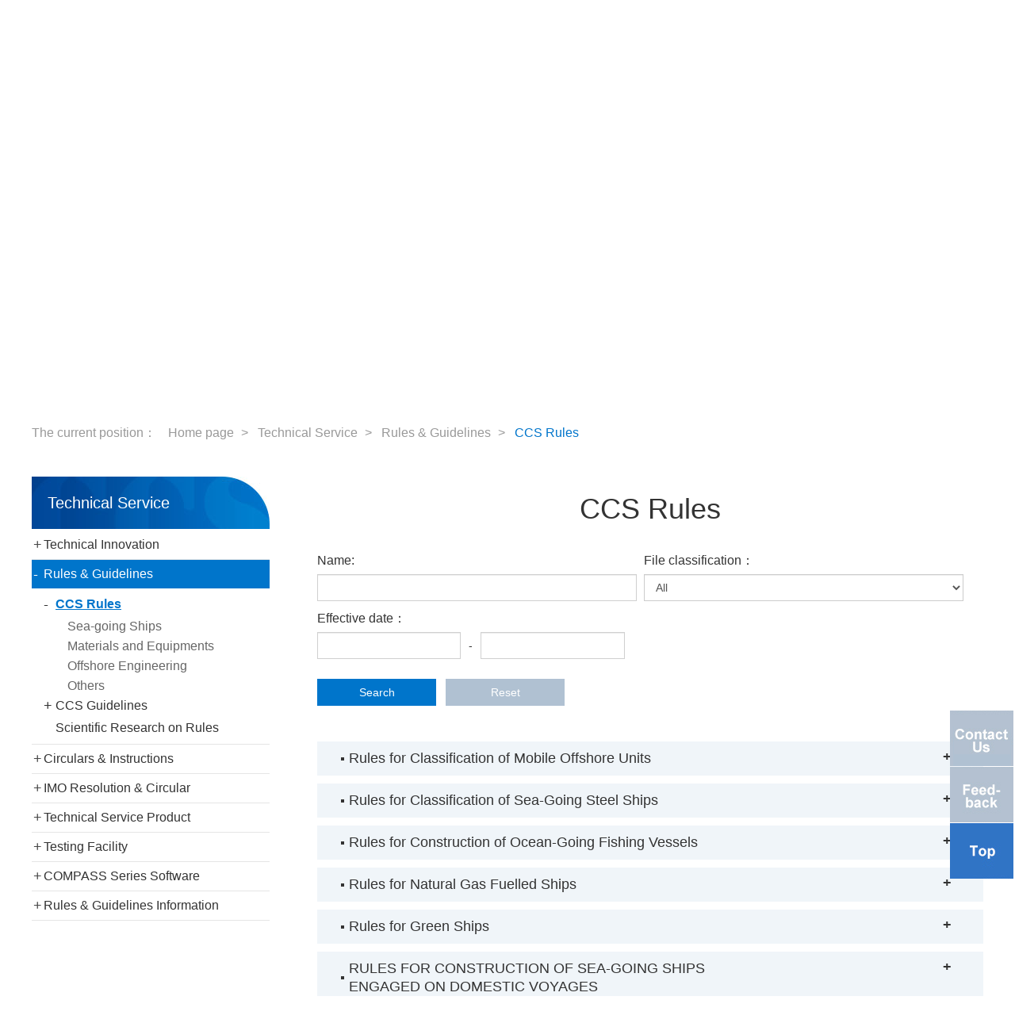

--- FILE ---
content_type: text/html;charset=UTF-8
request_url: https://www.ccs.org.cn/ccswzen/special?columnid=201900002000000016&id=0
body_size: 19827
content:
<!DOCTYPE html>
<html>
<!--[if lt IE 7]><html class="ie ie6 lt8 lt9 lt10"><![endif]-->
<!--[if IE 7]><html class="ie ie7 lt8 lt9 lt10"><![endif]-->
<!--[if IE 8]><html class="ie ie8 lt9 lt10"><![endif]-->
<!--[if IE 9]><html class="ie ie9 lt10"><![endif]-->
<!--[if (gt IE 9) | !(IE)]><!-->
<html>
<!--<![endif]-->
<head>
    <meta charset="utf-8">
    <meta name="author" content="hanneng" />
    <meta name="keywords" content="" />
    <meta name="description" content="" />
    <meta name="renderer" content="webkit" />
    <meta http-equiv="X-UA-Compatible" content="IE=edge,chrome=1" />
    <meta content="width=device-width, initial-scale=1, maximum-scale=1, minimum-scale=1" name="viewport" />
    
    
    <title >China Classification Society</title>
    
    <link rel="shortcut icon" href="img/favicon.ico" type="image/x-icon" />
    <script>
        var _hmt = _hmt || [];
        (function() {
            var hm = document.createElement("script");
            hm.src = "https://hm.baidu.com/hm.js?823a4bb183cb1f2617bd8c855fb1db50";
            var s = document.getElementsByTagName("script")[0];
            s.parentNode.insertBefore(hm, s);
        })();
    </script>
    <script>if (/*@cc_on!@*/false && document.documentMode === 10) document.documentElement.className += ' ie10';</script>
    <script>if (/*@cc_on!@*/false && document.documentMode === 11) document.documentElement.className += ' ie11';</script>
    <!-- 添加IE10+Class -->
    <link type="text/css" rel="stylesheet" href="css/common.css">
    <link type="text/css" rel="stylesheet" href="css/swiper.min.css" />
    <link type="text/css" rel="stylesheet" href="css/style.css" />
    <link type="text/css" rel="stylesheet" href="css/style_en.css" />
    <link type="text/css" rel="stylesheet" href="css/share.min.css" />
    <!--[if lt IE 9]>
    <script src="js/html5.js"></script>
    <script src="js/respond.src.js"></script>
    <![endif]-->
    <!--公用文件 END11111-->
<!--    <script type="text/javascript" th:src="@{js/jquery.js}"></script>
    <script type="text/javascript" th:src="@{js/jquery-3.4.1.js}"></script>-->
    <script type="text/javascript" src="js/jquery-3.7.1.min.js"></script>
    
</head>
<body>
<div class="header cf">
    <div class="wrap cf">
        <div class="left"><a href="/ccswzen/" class="logo"><img src="img/logo.png" alt=""></a></div>
        <div class="right cf">

            <div class="r_right cf">
                <div class="r_top cf">
                    <a href="https://www.ccs.org.cn/ccswz/" target="_blank">Chinese</a><span></span>
                    <a href="https://www.ccs-service.net/loginNewEn.jsp" class="log">Login Client Service System</a>
                </div>
                <div class="r_search cf">
                    <div class="mo_search"></div>
                    <div class="pc_search"><span>x</span>
                        <div class="sear_mo">
                            <dl class="head_dl_sear cf">
                                <dt><span data-value="Types of">Search</span><em></em></dt>
                                <!-- <dd class="cf">
                                    <div class="p">
                                        <p value="1">Article</p>
                                        <p value="2">Column</p>
                                    </div>
                                </dd> -->
                            </dl>
                            <form action="/ccswzen/globalSearch" name="searchForm">
                                <input type="hidden" name="selectValue" value="1" id="select_value">
                                <input type="text" id="searchKey" name="searchKey" placeholder="Please enter key words">
                                <a href="javascript:;" onclick="document:searchForm.submit()">submit</a>
                            </form>
                        </div>
                    </div>
                </div>
            </div>
            <script type="text/javascript">
                $(function () {
                    if ($(window).width() > 1100 && IsPC()) {
                        $('.head_dl_sear').hover(function () {
                            $(this).find('dd').show();
                        }, function () {
                            $(this).find('dd').hide();
                        })
                    } else {
                        $('.head_dl_sear').unbind('click').click(function () {
                            if ($(this).find('dd').css('display') == 'none') {
                                $(this).find('dd').show();
                            } else {
                                $(this).find('dd').hide();
                            }
                        })
                    }
                    $(document).on('click', '.head_dl_sear dd p', function () {
                        var otext = $(this).text();
                        $('.head_dl_sear dt span').text(otext)
                        $('.head_dl_sear dt span').attr('data-value', otext)
                        $('.head_dl_sear').find('dd').hide();
                        $('#select_value').val($(this).attr("value"))
                    })
                })
            </script>
            <div class="r_left cf">
                <div class="nav_btn"><span></span></div>
                <ul class="nav cf">
                    <li>
                        <a>Online Service</a>
                        <div class="er_nav er_other01 cf pt_60 pb_75" style="display:none;">
                            <div class="wrap cf">
                                <div class="er_nv er_nv01">
                                    <dl>
                                        
                                        <a>Ship Field</a>
                                        <dd>
                                            <a href="https://www.ccs-service.net/loginNewEn.jsp" target="_blank">Ship Plan Approval</a>
                                        </dd>
                                        <dd>
                                            <a href="https://www.ccs-service.net/loginNewEn.jsp" target="_blank">Ship Survey Information</a>
                                        </dd>
                                        <dd>
                                            <a href="https://www.ccs-service.net/loginNewEn.jsp" target="_blank">Remote Inspection Application</a>
                                        </dd>
                                        <dd>
                                            <a href="https://www.ccs-service.net/loginNewEn.jsp" target="_blank">Ship Information</a>
                                        </dd>
                                        <dd>
                                            <a href="https://www.ccs.org.cn/electrocert/veryfication!index.do?lan=en" target="_blank">E-Certificate &amp; E-Document Verification</a>
                                        </dd>
                                        <dd>
                                            <a href="https://www.ccs-service.net/loginNewEn.jsp" target="_blank">PSC &amp; Detention Information</a>
                                        </dd>
                                        <dd>
                                            <a href="https://www.ccs-service.net/loginNewEn.jsp" target="_blank">Supplier Approval Management Information System</a>
                                        </dd>
                                        <dd>
                                            <a href="http://greenchain.ccs.org.cn/languageSys.do?request_locale=en_US" target="_blank">CCS Green Chain</a>
                                        </dd>
                                        <dd>
                                            <a href="https://www.ccs-service.net/loginNewEn.jsp" target="_blank">CCS Expert System</a>
                                        </dd>
                                        <dd>
                                            <a href="http://kc.ccs.org.cn/redict.do?path=searchEn" target="_blank">CCS-KC</a>
                                        </dd>
                                        
                                    </dl>
                                </div>
                                <div class="er_nv er_nv02">
                                    <dl>
                                        
                                        <a>Materials And Equipment</a>
                                        <dd>
                                            <a href="https://www.ccs-service.net/loginNewEn.jsp" target="_blank">Product Inspection Application</a>
                                        </dd>
                                        <dd>
                                            <a href="https://www.ccs.org.cn/electrocert/veryfication!index.do?lan=en" target="_blank">E-Certificate &amp; E-Document Verification</a>
                                        </dd>
                                        <dd>
                                            <a href="https://www.ccs-service.net/loginNewEn.jsp" target="_blank">ePAS-Products</a>
                                        </dd>
                                        <dt class="other mt_60 cf">
                                            <div class="img_left"><img
                                                    src="https://www.ccs.org.cn/ccswzimg/upload/cn/article/pic/20201201/20201201151918_539.jpg" alt=""></div>
                                            <div class="text_right"><a
                                                    href="https://www.ccs-service.net/loginNewEn.jsp"
                                                    target="_blank" class="fnt_24">Login/Sign up Client Service System</a>
                                            </div>
                                        </dt>
                                    </dl>
                                </div>
                                <div class="er_nv er_nv03">
                                    <dl>
                                        
                                        <a>Offshore Engineering</a>
                                        <dd>
                                            <a href="http://oepas.ccs.org.cn/default.jsp" target="_blank">Offshore Fixed Installations Management Information System</a>
                                        </dd>
                                        <dd>
                                            <a href="https://www.ccs-service.net/loginNewEn.jsp" target="_blank">Offshore Installations Information Management</a>
                                        </dd>
                                        <dd>
                                            <a href="http://greenchain.ccs.org.cn/languageSys.do?request_locale=en_US" target="_blank">CCS Green Chain</a>
                                        </dd>
                                        <dd>
                                            <a href="https://www.ccs.org.cn/electrocert/veryfication!index.do?lan=en" target="_blank">E-Certificate &amp; E-Document Verification</a>
                                        </dd>
                                        <dt class="other mt_60 cf">
                                            <div class="img_left"><img
                                                    src="https://www.ccs.org.cn/ccswzimg/upload/cn/article/pic/20240506/20240506101416_574.png" alt=""></div>
                                            <div class="text_right"><a
                                                    href="https://www.ccs.org.cn/electrocert/veryfication!index.do?lan=en"
                                                    target="_blank" class="fnt_24">E-Certificate &amp; E-Document Verification</a>
                                            </div>
                                        </dt>
                                    </dl>
                                </div>
                                
                            </div>
                        </div>
                        

                        
                    </li>
                    <li>
                        <a>Information Center</a>
                        
                        <div class="er_nav er_other02 cf pt_60 pb_75"
                             style="display:none;">
                            <div class="wrap cf">
                                <div class="er_nv er_nv01">
                                    <dl>
                                        <dt><a href="internationalShipsList?columnid=201900002000000123"
                                                                             target="_blank">Register of Ships</a></dt>
                                        
                                        
                                    </dl>
                                    <dl>
                                        <dt><a href="suspendedList?columnid=201900002000000120"
                                                                             target="_blank">Changes of Class Status</a></dt>
                                        
                                        
                                    </dl>
                                    <dl>
                                        <dt><a href="https://www.ccs-service.net/busInformation/ccswebsite?category=supplier&amp;languageType=en"
                                                                             target="_blank">Approval of Suppliers</a></dt>
                                        
                                        <dd>
                                            <a href="https://www.ccs-service.net/busInformation/ccswebsite?category=supplier&amp;languageType=en" target="_blank">List of Approved Suppliers</a>
                                            
                                        </dd>
                                        <dd>
                                            <a href="https://www.ccs.org.cn/ccswzen/articleDetail?id=202206090444109127&amp;columnId=202206090211003288" target="_blank">Contact List of Management of Supplier Approval of CCS</a>
                                            
                                        </dd>
                                        <dd>
                                            <a href="https://www.ccs.org.cn/ccswz/articleDetail?id=202206090159700714" target="_blank">Software Download</a>
                                            
                                        </dd>
                                        <dd>
                                            <a href="applicationAgreement?columnid=202206090462995926" target="_blank">Service Report of Supplier</a>
                                            
                                        </dd>
                                    </dl>
                                    <dl>
                                        <dt><a href="https://www.ccs-service.net/busInformation/ccswebsite?category=productList&amp;languageType=en"
                                                                             target="_blank">Marine Product Information	</a></dt>
                                        
                                        <dd>
                                            <a href="https://www.ccs-service.net/busInformation/ccswebsite?category=productList&amp;languageType=en" target="_blank">List of Approved Marine Products</a>
                                            
                                        </dd>
                                        <dd>
                                            <a href="https://www.ccs-service.net/busInformation/ccswebsite?category=productCertificate&amp;languageType=en" target="_blank">Product Certification Info </a>
                                            
                                        </dd>
                                        <dd>
                                            <a href="https://www.ccs-service.net/busInformation/ccswebsite?category=approvalCertificate&amp;languageType=en" target="_blank">Mutual Recognition Certificate</a>
                                            
                                        </dd>
                                    </dl>
                                    <dl>
                                        <dt><a href="https://www.ccs-service.net/busInformation/ccswebsite?category=productionTest&amp;languageType=en"
                                                                             target="_blank">Marine Product Testing And Testing Firms</a></dt>
                                        
                                        
                                    </dl>
                                    <dl>
                                        <dt><a href="maritimeLabourList?columnid=201900002000000450"
                                                                             target="_blank">MLC Certification Information</a></dt>
                                        
                                        
                                    </dl>
                                    <dl>
                                        <dt><a href="applicationAgreement?columnid=201900002000000253"
                                                                             target="_blank">Application Forms Download</a></dt>
                                        
                                        <dd>
                                            <a href="applicationAgreement?columnid=201920000000000203" target="_blank">CAP</a>
                                            
                                        </dd>
                                        <dd>
                                            <a href="applicationAgreement?columnid=201920000000000065" target="_blank">Approval/Inspection of Marine Product</a>
                                            
                                        </dd>
                                        <dd>
                                            <a href="applicationAgreement?columnid=201920000000000263" target="_blank">Application For Offshore Installations</a>
                                            
                                        </dd>
                                        <dd>
                                            <a href="applicationAgreement?columnid=201920000000000179" target="_blank">Approval Application by Service Supplier </a>
                                            
                                        </dd>
                                        <dd>
                                            <a href="applicationAgreement?columnid=201920000000000024" target="_blank">Plan </a>
                                            
                                        </dd>
                                        <dd>
                                            <a href="applicationAgreement?columnid=201920000000000025" target="_blank">New Building Application</a>
                                            
                                        </dd>
                                        <dd>
                                            <a href="applicationAgreement?columnid=201920000000000068" target="_blank">Application for company or ship audit</a>
                                            
                                        </dd>
                                        <dd>
                                            <a href="applicationAgreement?columnid=201920000000000067" target="_blank">ERS</a>
                                            
                                        </dd>
                                        <dd>
                                            <a href="applicationAgreement?columnid=201920000000000026" target="_blank">Application For Classification </a>
                                            
                                        </dd>
                                        <dd>
                                            <a href="applicationAgreement?columnid=201920000000000066" target="_blank">Application For Surveys And Issue Of Certificates Of Ship In Service </a>
                                            
                                        </dd>
                                    </dl>
                                </div>
                            </div>
                        </div>

                        
                    </li>
                    <li>
                        <a>Technical Service</a>
                        
                        

                        <div class="er_nav er_other03 pt_60 pb_75 cf" style="display: none;">
                            <div class="wrap cf">
                                <dl class="cf">
                                    <dd>
                                        <a href="columnList?columnid=201900006000000014">Technical Innovation</a>
                                        
                                        <div class="three_nav">
                                            <p>
                                                
                                                <a href="columnList?columnid=202006161157478270" target="_blank">Intelligent &amp; Digital Technology</a>
                                            </p>
                                            <p>
                                                
                                                <a href="columnList?columnid=202006161139685352" target="_blank">Green Technology</a>
                                            </p>
                                        </div>
                                    </dd>
                                    <dd>
                                        
                                        <a href="special?columnid=201900002000000011&amp;id=0">Rules &amp; Guidelines</a>
                                        <div class="three_nav">
                                            <p>
                                                <a href="special?columnid=201900002000000016&amp;id=0">CCS Rules</a>
                                                
                                            </p>
                                            <p>
                                                <a href="special?columnid=201900002000000293&amp;id=0">CCS Guidelines</a>
                                                
                                            </p>
                                        </div>
                                    </dd>
                                    <dd>
                                        
                                        <a href="circularNotice?columnid=201900002000000071">Circulars &amp; Instructions</a>
                                        <div class="three_nav">
                                            
                                        </div>
                                    </dd>
                                    <dd>
                                        
                                        <a href="special?columnid=202206080248772574&amp;id=0">IMO Resolution &amp; Circular</a>
                                        <div class="three_nav">
                                            
                                        </div>
                                    </dd>
                                    <dd>
                                        
                                        <a href="columnDetail?columnid=201900002000000296">Technical Service Product</a>
                                        <div class="three_nav">
                                            <p>
                                                <a href="columnDetail?columnid=202011250476207062">Ship Business</a>
                                                
                                            </p>
                                            <p>
                                                <a href="columnDetail?columnid=202012080298590548">Engineering Software</a>
                                                
                                            </p>
                                            <p>
                                                <a href="columnDetail?columnid=202012070410829065">Offshore Business</a>
                                                
                                            </p>
                                        </div>
                                    </dd>
                                    <dd>
                                        
                                        <a href="columnDetail?columnid=201920000000000220">Testing Facility</a>
                                        <div class="three_nav">
                                            <p>
                                                
                                                <a href="columnList?columnid=202012070464246896" target="_blank">Comprehensive Laboratory for Green Ecological Shipping</a>
                                            </p>
                                            <p>
                                                
                                                <a href="columnList?columnid=202012070435660437" target="_blank">Ship Cyber Security Laboratory</a>
                                            </p>
                                            <p>
                                                <a href="columnDetail?columnid=202011250455744744">Ship Intelligent Technology and Safety Laboratory</a>
                                                
                                            </p>
                                            <p>
                                                <a href="columnDetail?columnid=202011250418694544">New Survey Technology and Equipment Laboratory</a>
                                                
                                            </p>
                                        </div>
                                    </dd>
                                    <dd>
                                        
                                        <a href="columnDetail?columnid=201920000000000278">COMPASS Series Software</a>
                                        <div class="three_nav">
                                            
                                        </div>
                                    </dd>
                                    <dd>
                                        <a href="columnList?columnid=202007171176731956">Rules &amp; Guidelines Information</a>
                                        
                                        <div class="three_nav">
                                            
                                        </div>
                                    </dd>
                                </dl>
                                <div class="er_navimg cf">
                                    <div class="dl">
                                        <p><a href="special?columnid=201900002000000011&amp;id=0"><img src="https://www.ccs.org.cn/ccswzimg/upload/cn/article/pic/20201216/20201216141320_652.jpg"
                                                                                  alt=""></a></p>
                                        <p><a href="special?columnid=201900002000000011&amp;id=0">Rules &amp; Guidelines</a></p>
                                    </div>
                                    <div class="dl">
                                        <p><a href="circularNotice?columnid=201900002000000071"><img src="https://www.ccs.org.cn/ccswzimg/upload/cn/article/pic/20200715/20200715111022_555.jpg"
                                                                                  alt=""></a></p>
                                        <p><a href="circularNotice?columnid=201900002000000071">Circulars &amp; Instructions</a></p>
                                    </div>
                                </div>
                            </div>
                        </div>
                    </li>
                    <li>
                        <a>News</a>
                        
                        

                        <div class="er_nav er_other03 pt_60 pb_75 cf" style="display: none;">
                            <div class="wrap cf">
                                <dl class="cf">
                                    <dd>
                                        
                                        <a href="articleList?columnid=202101040581503047">CCS Updates</a>
                                        <div class="three_nav">
                                            
                                        </div>
                                    </dd>
                                </dl>
                                <div class="er_navimg cf">
                                    <div class="dl">
                                        <p><a href="https://www.ccs.org.cn/ccswzen/articleDetail?id=202511050494806280&amp;columnId=202101040581503047"><img src="https://www.ccs.org.cn/ccswzimg/upload/cn/article/pic/20251210/20251210133446_288.png"
                                                                                  alt=""></a></p>
                                        <p><a href="https://www.ccs.org.cn/ccswzen/articleDetail?id=202511050494806280&amp;columnId=202101040581503047">Two 174000m3 LNG carriers for Qatar Energy were named and delivered on the same day.</a></p>
                                    </div>
                                    <div class="dl">
                                        <p><a href="articleList?columnid=202101040581503047"><img src="https://www.ccs.org.cn/ccswzimg/upload/cn/article/pic/20251210/20251210133654_618.jpg"
                                                                                  alt=""></a></p>
                                        <p><a href="articleList?columnid=202101040581503047">CCS Updates</a></p>
                                    </div>
                                </div>
                            </div>
                        </div>
                    </li>
                    <li>
                        <a>About CCS</a>
                        
                        

                        <div class="er_nav er_other03 pt_60 pb_75 cf" style="display: none;">
                            <div class="wrap cf">
                                <dl class="cf">
                                    <dd>
                                        
                                        <a href="about?columnid=201912240228526379">About CCS</a>
                                        <div class="three_nav">
                                            
                                        </div>
                                    </dd>
                                    <dd>
                                        
                                        <a href="columnDetail?columnid=201900002000000225">CCS Top Management</a>
                                        <div class="three_nav">
                                            
                                        </div>
                                    </dd>
                                    <dd>
                                        
                                        <a href="columnDetail?columnid=201900002000000119">CCS Council</a>
                                        <div class="three_nav">
                                            
                                        </div>
                                    </dd>
                                    <dd>
                                        
                                        <a href="columnDetail?columnid=201900002000000036">Social Responsibility</a>
                                        <div class="three_nav">
                                            <p>
                                                <a href="columnDetail?columnid=202011130176071039">Green and Environmental Protection</a>
                                                
                                            </p>
                                            <p>
                                                <a href="columnDetail?columnid=202011260424450606">Occupational health, safety and environment policy of China Classification Society</a>
                                                
                                            </p>
                                        </div>
                                    </dd>
                                    <dd>
                                        
                                        <a href="ccsReportIndex?columnid=202001050630401766">CCS Annual Report</a>
                                        <div class="three_nav">
                                            <p>
                                                <a href="https://www.ccs.org.cn/ccswzen/publicationsList?columnid=202001050630401766&amp;category=422">CCS Brochure</a>
                                                
                                            </p>
                                        </div>
                                    </dd>
                                    <dd>
                                        
                                        <a href="contact?columnid=202006031013151326">Contact Us</a>
                                        <div class="three_nav">
                                            
                                        </div>
                                    </dd>
                                </dl>
                                <div class="er_navimg cf">
                                    <div class="dl">
                                        <p><a href="columnDetail?columnid=201900002000000225"><img src="https://www.ccs.org.cn/ccswzimg/upload/cn/article/pic/20230203/20230203151551_175.jpg"
                                                                                  alt=""></a></p>
                                        <p><a href="columnDetail?columnid=201900002000000225">CCS Top Management</a></p>
                                    </div>
                                    <div class="dl">
                                        <p><a href="columnDetail?columnid=201900002000000119"><img src="https://www.ccs.org.cn/ccswzimg/upload/cn/article/pic/20211230/20211230165153_593.jpg"
                                                                                  alt=""></a></p>
                                        <p><a href="columnDetail?columnid=201900002000000119">CCS Council</a></p>
                                    </div>
                                </div>
                            </div>
                        </div>
                    </li>
                </ul>
            </div>

        </div>
    </div>
    <script>
        //分页输入组件事件
        $(document).on('input propertychange', '.gotoPage', function () {
            var inputPage = $(this).val();
            if (!inputPage || inputPage <= 0) {
                alert("Please enter the correct page number");
                return;
            }
            var pageCount = $(".gotoPageCount").val();
            if (Number(inputPage) > Number(pageCount)) {
                alert("Please enter the correct page number,Maximum page number:" + pageCount);
                return;
            }
            var goHref = $(".gotoPageUrl").val();
            var href = goHref.replace("&p=1", "&p=" + inputPage);
            if (goHref.indexOf("&currentPage=1") != -1) {
                href = goHref.replace("&currentPage=1", "&currentPage=" + inputPage);
            }
            $(".go").attr("href", href);
        });
    </script>
</div>
<div class="n_banner">
    <div class="banner_con wrap">
        <h3 class="fnt_60">Technical Service</h3>
        <p class="fnt_30"> </p>
        <p><br/></p>
    </div>
    <img src="https://www.ccs.org.cn/ccswzimg/upload/cn/article/pic/20201116/20201116095157_858.jpg" alt="">
</div>
<div class="mao wrap cf">
    <span>The current position：</span>
    <ul class="cf">
        <li><a href="/ccswzen">Home page</a></li>
        <li><a href="##">Technical Service</a></li>
        <li><a href="##">Rules &amp; Guidelines</a></li>
        <li><a href="##">CCS Rules</a></li>
    </ul>
</div>
<div class="nei_con wrap cf mt_45">
    <span class="dh_btn">Side navigation</span>>
    <div class="n_left cf" id="mainleft">
    <input type="hidden" id="leftColumnid" value="201900002000000016"/>
    <h2><p class="fnt_30">Technical Service</p><span>x</span></h2>
    <dl>
        <dt><q>+</q>
            <a href="columnList?columnid=201900006000000014" class="fnt_16"
               id="201900006000000014">Technical Innovation</a>
            
        </dt>
        <dd><!-- 如果没有子栏目，隐藏dd -->
            <div class="dd">
                <h3>
                    <q>+</q>
                    <a id="202006161157478270" href="columnList?columnid=202006161157478270"
                       class="fnt_16">Intelligent &amp; Digital Technology</a>
                    
                </h3>
                <ul><!-- 如果没有子栏目，隐藏ul -->
    <li>
        
        <a id="202202281191251584" href="columnList?columnid=202202281191251584"
           class="fnt_16">Intelligent Technology</a>
        
        
    </li>
    <li>
        
        <a id="202202281163446766" href="columnList?columnid=202202281163446766"
           class="fnt_16">Digital Technology</a>
        
        
    </li>
    <li>
        
        <a id="202202281197503750" href="columnList?columnid=202202281197503750"
           class="fnt_16">Cyber Security Technology</a>
        
        
    </li>
    <li>
        
        <a id="202202281115752073" href="columnList?columnid=202202281115752073"
           class="fnt_16">New Survey Technology</a>
        
        
    </li>
</ul><!-- 如果没有子栏目，隐藏ul -->
            </div>
            <div class="dd">
                <h3>
                    <q>+</q>
                    <a id="202006161139685352" href="columnList?columnid=202006161139685352"
                       class="fnt_16">Green Technology</a>
                    
                </h3>
                <ul><!-- 如果没有子栏目，隐藏ul -->
    <li>
        
        <a id="202202281116597035" href="columnList?columnid=202202281116597035"
           class="fnt_16">Shipping Ecology &amp; Health</a>
        
        
    </li>
</ul><!-- 如果没有子栏目，隐藏ul -->
            </div>
        </dd>
    </dl>
    <dl>
        <dt><q>+</q>
            
            <a href="special?columnid=201900002000000011&amp;id=0" class="fnt_16" id="201900002000000011">Rules &amp; Guidelines</a>
        </dt>
        <dd><!-- 如果没有子栏目，隐藏dd -->
            <div class="dd">
                <h3>
                    <q>+</q>
                    
                    <a id="201900002000000016" href="special?columnid=201900002000000016&amp;id=0" class="fnt_16">CCS Rules</a>
                </h3>
                <ul><!-- 如果没有子栏目，隐藏ul -->
    <li>
        
        
        <a id="201900002000000398" href="special?columnid=201900002000000398&amp;id=0" class="fnt_16">Sea-going Ships</a>
        
    </li>
    <li>
        
        
        <a id="201900002000000444" href="special?columnid=201900002000000444&amp;id=0" class="fnt_16">Materials and Equipments</a>
        
    </li>
    <li>
        
        
        <a id="201900002000000442" href="special?columnid=201900002000000442&amp;id=0" class="fnt_16">Offshore Engineering</a>
        
    </li>
    <li>
        
        
        <a id="201900002000000257" href="special?columnid=201900002000000257&amp;id=0" class="fnt_16">Others</a>
        
    </li>
</ul><!-- 如果没有子栏目，隐藏ul -->
            </div>
            <div class="dd">
                <h3>
                    <q>+</q>
                    
                    <a id="201900002000000293" href="special?columnid=201900002000000293&amp;id=0" class="fnt_16">CCS Guidelines</a>
                </h3>
                <ul><!-- 如果没有子栏目，隐藏ul -->
    <li>
        
        
        <a id="201900002000000258" href="special?columnid=201900002000000258&amp;id=0" class="fnt_16">Sea-going Ships</a>
        
    </li>
    <li>
        
        
        <a id="201900002000000172" href="specialguid?columnid=201900002000000172&amp;id=0" class="fnt_16">Material and Equipment</a>
        
    </li>
    <li>
        
        
        <a id="201900002000000381" href="special?columnid=201900002000000381&amp;id=0" class="fnt_16">Offshore Engineering</a>
        
    </li>
    <li>
        
        
        <a id="201900002000000171" href="special?columnid=201900002000000171&amp;id=0" class="fnt_16">Others</a>
        
    </li>
</ul><!-- 如果没有子栏目，隐藏ul -->
            </div>
            <div class="dd">
                <h3>
                    
                    
                    <a id="202011131131784120" href="columnDetail?columnid=202011131131784120" class="fnt_16">Scientific Research on Rules</a>
                </h3>
                <ul><!-- 如果没有子栏目，隐藏ul -->
    
</ul><!-- 如果没有子栏目，隐藏ul -->
            </div>
        </dd>
    </dl>
    <dl>
        <dt><q>+</q>
            
            <a href="circularNotice?columnid=201900002000000071" class="fnt_16" id="201900002000000071">Circulars &amp; Instructions</a>
        </dt>
        
    </dl>
    <dl>
        <dt><q>+</q>
            
            <a href="special?columnid=202206080248772574&amp;id=0" class="fnt_16" id="202206080248772574">IMO Resolution &amp; Circular</a>
        </dt>
        <dd><!-- 如果没有子栏目，隐藏dd -->
            <div class="dd">
                <h3>
                    
                    
                    <a id="202206080260935931" href="special?columnid=202206080260935931&amp;id=0" class="fnt_16">MSC</a>
                </h3>
                <ul><!-- 如果没有子栏目，隐藏ul -->
    
</ul><!-- 如果没有子栏目，隐藏ul -->
            </div>
            <div class="dd">
                <h3>
                    
                    
                    <a id="202206080296727756" href="special?columnid=202206080296727756&amp;id=0" class="fnt_16">MEPC</a>
                </h3>
                <ul><!-- 如果没有子栏目，隐藏ul -->
    
</ul><!-- 如果没有子栏目，隐藏ul -->
            </div>
            <div class="dd">
                <h3>
                    
                    
                    <a id="202206080242141160" href="special?columnid=202206080242141160&amp;id=0" class="fnt_16">A</a>
                </h3>
                <ul><!-- 如果没有子栏目，隐藏ul -->
    
</ul><!-- 如果没有子栏目，隐藏ul -->
            </div>
        </dd>
    </dl>
    <dl>
        <dt><q>+</q>
            
            <a href="columnDetail?columnid=201900002000000296" class="fnt_16" id="201900002000000296">Technical Service Product</a>
        </dt>
        <dd><!-- 如果没有子栏目，隐藏dd -->
            <div class="dd">
                <h3>
                    <q>+</q>
                    
                    <a id="202011250476207062" href="columnDetail?columnid=202011250476207062" class="fnt_16">Ship Business</a>
                </h3>
                <ul><!-- 如果没有子栏目，隐藏ul -->
    <li>
        <q>+</q>
        
        <a id="202511261164423507" href="columnDetail?columnid=202511261164423507" class="fnt_16">Technical Customized Ship</a>
        <div class="three_li"><!-- 如果没有子栏目，隐藏div.three_li -->
            <ul><!-- 如果没有子栏目，隐藏ul -->
    <li>
        
        
        <a id="202511261167555433" href="columnDetail?columnid=202511261167555433" class="fnt_16">Technical Customized Ship</a>
        
    </li>
</ul>
        </div>
    </li>
    <li>
        <q>+</q>
        
        <a id="202511261190050568" href="columnDetail?columnid=202511261190050568" class="fnt_16">New Technology Development Business</a>
        <div class="three_li"><!-- 如果没有子栏目，隐藏div.three_li -->
            <ul><!-- 如果没有子栏目，隐藏ul -->
    <li>
        <q>+</q>
        
        <a id="202511261182792096" href="columnDetail?columnid=202511261182792096" class="fnt_16">Comprehensive Services for GHG Emission Reduction Measures</a>
        <div class="three_li"><!-- 如果没有子栏目，隐藏div.three_li -->
            <ul><!-- 如果没有子栏目，隐藏ul -->
    <li>
        
        
        <a id="202511260188255451" href="columnDetail?columnid=202511260188255451" class="fnt_16">Customized Technical Services for Fleet Compliance Strategies Under IMO GHG Reduction Measures</a>
        
    </li>
    <li>
        
        
        <a id="202511260157157316" href="columnDetail?columnid=202511260157157316" class="fnt_16">Alternative Fuel Market Demand Analysis and Policy Research</a>
        
    </li>
    <li>
        
        
        <a id="202511260187820712" href="columnDetail?columnid=202511260187820712" class="fnt_16">Comprehensive Evaluation of Adaptability for Marine Fuels</a>
        
    </li>
    <li>
        
        
        <a id="202511260127598082" href="columnDetail?columnid=202511260127598082" class="fnt_16">Risk Assessment of Alternative Fuel Vessel Design Schemes</a>
        
    </li>
    <li>
        
        
        <a id="202511260154347610" href="columnDetail?columnid=202511260154347610" class="fnt_16">Existing Vessel Conversion for Using Alternative Fuel</a>
        
    </li>
    <li>
        
        
        <a id="202511260188362122" href="columnDetail?columnid=202511260188362122" class="fnt_16">EU Shipping Carbon Market Mechanism Compliance Service</a>
        
    </li>
    <li>
        
        
        <a id="202511260384689568" href="columnDetail?columnid=202511260384689568" class="fnt_16">Emission Compliance System for Operating Vessels</a>
        
    </li>
    <li>
        
        
        <a id="202511260361263304" href="columnDetail?columnid=202511260361263304" class="fnt_16">EU MOHA Account Opening Service</a>
        
    </li>
    <li>
        
        
        <a id="202507100510007312" href="https://www.ccs-service.net/fuelCalculator/calculator?languageType=en&amp;loadType=1" class="fnt_16">MEPC 83 GFI Cost and compliance calculation</a>
        
    </li>
</ul>
        </div>
    </li>
    <li>
        <q>+</q>
        
        <a id="202511260337959341" href="columnDetail?columnid=202511260337959341" class="fnt_16">Intelligent Ship and Technology Service</a>
        <div class="three_li"><!-- 如果没有子栏目，隐藏div.three_li -->
            <ul><!-- 如果没有子栏目，隐藏ul -->
    <li>
        
        
        <a id="202511260457799248" href="columnDetail?columnid=202511260457799248" class="fnt_16">Intelligent Ship Design Concept Assessment</a>
        
    </li>
    <li>
        
        
        <a id="202511260415325030" href="columnDetail?columnid=202511260415325030" class="fnt_16">Intelligent System Risk Assessment</a>
        
    </li>
    <li>
        
        
        <a id="202511260490912877" href="columnDetail?columnid=202511260490912877" class="fnt_16">Intelligent Navigation Simulation Testing</a>
        
    </li>
</ul>
        </div>
    </li>
    <li>
        <q>+</q>
        
        <a id="202511260416607794" href="columnDetail?columnid=202511260416607794" class="fnt_16">Ship Cyber Security Technology Services</a>
        <div class="three_li"><!-- 如果没有子栏目，隐藏div.three_li -->
            <ul><!-- 如果没有子栏目，隐藏ul -->
    <li>
        
        
        <a id="202511260424222847" href="columnDetail?columnid=202511260424222847" class="fnt_16">Ships/Shipborne Systems Cybersecurity Assessment</a>
        
    </li>
    <li>
        
        
        <a id="202511260452527976" href="columnDetail?columnid=202511260452527976" class="fnt_16">Cyber Security Risk Assessment for Ships and Management Companies</a>
        
    </li>
    <li>
        
        
        <a id="202511260437859716" href="columnDetail?columnid=202511260437859716" class="fnt_16">Technical Service Related to Cyber Security System for Ships and Management Companies</a>
        
    </li>
    <li>
        
        
        <a id="202511260473525851" href="columnDetail?columnid=202511260473525851" class="fnt_16">Ship Cyber Security Monitoring and Situational Awareness Service</a>
        
    </li>
</ul>
        </div>
    </li>
    <li>
        <q>+</q>
        
        <a id="202511260512353077" href="columnDetail?columnid=202511260512353077" class="fnt_16">Comprehensive Technical Services for Polar Ships</a>
        <div class="three_li"><!-- 如果没有子栏目，隐藏div.three_li -->
            <ul><!-- 如果没有子栏目，隐藏ul -->
    <li>
        
        
        <a id="202511260542761584" href="columnDetail?columnid=202511260542761584" class="fnt_16">Assessment of Maneuvering Capability and Operating Limitations for Polar Ships</a>
        
    </li>
    <li>
        
        
        <a id="202511260530764080" href="columnDetail?columnid=202511260530764080" class="fnt_16">Simulation Analysis of Ice Loads and Optimization of Ice-strengthened Structures</a>
        
    </li>
    <li>
        
        
        <a id="202511260566662818" href="columnDetail?columnid=202511260566662818" class="fnt_16">Analysis of Shafting Strength, Torsion and Fatigue  Subject to Ice Load</a>
        
    </li>
    <li>
        
        
        <a id="202511260528471346" href="columnDetail?columnid=202511260528471346" class="fnt_16">Test and Performance Validation of Equipment in Polar Environments</a>
        
    </li>
</ul>
        </div>
    </li>
    <li>
        
        
        <a id="202511260538093442" href="columnDetail?columnid=202511260538093442" class="fnt_16">Technical Services for Bunkering Operations of Alternative Fuel Vessels</a>
        
    </li>
    <li>
        
        
        <a id="202511260530412590" href="columnDetail?columnid=202511260530412590" class="fnt_16">Risk Analysis for Battery-Powered Ships</a>
        
    </li>
    <li>
        
        
        <a id="202511260537773580" href="columnDetail?columnid=202511260537773580" class="fnt_16">Battery-Powered Ship Energy/Power Management System Simulation Test</a>
        
    </li>
    <li>
        
        
        <a id="202511260561820900" href="columnDetail?columnid=202511260561820900" class="fnt_16">Additive Manufacturing Repair Services Evaluation for Ships and Offshore Engineering</a>
        
    </li>
    <li>
        
        
        <a id="202511260574238074" href="columnDetail?columnid=202511260574238074" class="fnt_16">Corrosion and Fitness Assessment for Cargo Tanks of Chemical Carriers</a>
        
    </li>
    <li>
        
        
        <a id="202511260597471808" href="columnDetail?columnid=202511260597471808" class="fnt_16">Risk-Based Alternative Design and Arrangements(ADA)</a>
        
    </li>
    <li>
        
        
        <a id="202511270946048407" href="columnDetail?columnid=202511270946048407" class="fnt_16">Advanced Evacuation Analysis for Passenger Ships</a>
        
    </li>
    <li>
        
        
        <a id="202511270919985267" href="columnDetail?columnid=202511270919985267" class="fnt_16">Digital Technical Service for Marine Product Inspection</a>
        
    </li>
    <li>
        <q>+</q>
        
        <a id="202511270956662720" href="columnDetail?columnid=202511270956662720" class="fnt_16">Reliability Assessment and Verification</a>
        <div class="three_li"><!-- 如果没有子栏目，隐藏div.three_li -->
            <ul><!-- 如果没有子栏目，隐藏ul -->
    <li>
        
        
        <a id="202511270993146496" href="columnDetail?columnid=202511270993146496" class="fnt_16">Ship Equipment System Reliability Assessment and Verification Technical Services(RAVS)</a>
        
    </li>
    <li>
        
        
        <a id="202511270987880615" href="columnDetail?columnid=202511270987880615" class="fnt_16">RAMS (Reliability, Availability, Maintainability, and Safety) Assessment Service</a>
        
    </li>
</ul>
        </div>
    </li>
</ul>
        </div>
    </li>
    <li>
        <q>+</q>
        
        <a id="202511270925962690" href="columnDetail?columnid=202511270925962690" class="fnt_16">Industrial Chain Extension Business</a>
        <div class="three_li"><!-- 如果没有子栏目，隐藏div.three_li -->
            <ul><!-- 如果没有子栏目，隐藏ul -->
    <li>
        <q>+</q>
        
        <a id="202511270989937903" href="columnDetail?columnid=202511270989937903" class="fnt_16">Intelligent Manufacturing and Construction Inspection Innovation Service</a>
        <div class="three_li"><!-- 如果没有子栏目，隐藏div.three_li -->
            <ul><!-- 如果没有子栏目，隐藏ul -->
    <li>
        
        
        <a id="202511270988105380" href="columnDetail?columnid=202511270988105380" class="fnt_16">Innovative Intelligent Manufacturing Inspection Service</a>
        
    </li>
    <li>
        
        
        <a id="202511270971961176" href="columnDetail?columnid=202511270971961176" class="fnt_16">Intelligent Manufacturing Technology Certification Service</a>
        
    </li>
    <li>
        
        
        <a id="202511270985073877" href="columnDetail?columnid=202511270985073877" class="fnt_16">Intelligent Manufacturing Capability Maturity Service</a>
        
    </li>
</ul>
        </div>
    </li>
    <li>
        
        
        <a id="202511270936276248" href="columnDetail?columnid=202511270936276248" class="fnt_16">Carbon Footprint Certification Service for Marine Products</a>
        
    </li>
    <li>
        
        
        <a id="202511270975661226" href="columnDetail?columnid=202511270975661226" class="fnt_16">Digital Ship Delivery Service</a>
        
    </li>
    <li>
        <q>+</q>
        
        <a id="202511270962344442" href="columnDetail?columnid=202511270962344442" class="fnt_16">Shipbuilding Industry Data Interconnection Service</a>
        <div class="three_li"><!-- 如果没有子栏目，隐藏div.three_li -->
            <ul><!-- 如果没有子栏目，隐藏ul -->
    <li>
        
        
        <a id="202511270953940876" href="columnDetail?columnid=202511270953940876" class="fnt_16">Digital Technical Service for Electronic Drawing Submission and Approval</a>
        
    </li>
    <li>
        
        
        <a id="202511270945151216" href="columnDetail?columnid=202511270945151216" class="fnt_16">Ship Construction Data Sharing Service</a>
        
    </li>
    <li>
        
        
        <a id="202511270979608816" href="columnDetail?columnid=202511270979608816" class="fnt_16">Ship Survey Status Data Sharing Service</a>
        
    </li>
    <li>
        
        
        <a id="202511270990074694" href="columnDetail?columnid=202511270990074694" class="fnt_16">Ship Government Data Sharing Service</a>
        
    </li>
</ul>
        </div>
    </li>
    <li>
        
        
        <a id="202511270937634037" href="columnDetail?columnid=202511270937634037" class="fnt_16">Industrial Internet Identification and Resolution Service</a>
        
    </li>
</ul>
        </div>
    </li>
    <li>
        <q>+</q>
        
        <a id="202511270952366480" href="columnDetail?columnid=202511270952366480" class="fnt_16">Normal Ship Business</a>
        <div class="three_li"><!-- 如果没有子栏目，隐藏div.three_li -->
            <ul><!-- 如果没有子栏目，隐藏ul -->
    <li>
        
        
        <a id="202511270930186104" href="columnDetail?columnid=202511270930186104" class="fnt_16">Ship Emergency Response Service(ERS)</a>
        
    </li>
    <li>
        
        
        <a id="202511271011732284" href="columnDetail?columnid=202511271011732284" class="fnt_16"> Assessment of Anti-collision Capacity of Ships</a>
        
    </li>
    <li>
        
        
        <a id="202511270946728430" href="columnDetail?columnid=202511270946728430" class="fnt_16">Condition Assessment Programme（CAP）of Existing Ships</a>
        
    </li>
    <li>
        <q>+</q>
        
        <a id="202511270910783276" href="columnDetail?columnid=202511270910783276" class="fnt_16">Ship Energy Efficiency Technical Services</a>
        <div class="three_li"><!-- 如果没有子栏目，隐藏div.three_li -->
            <ul><!-- 如果没有子栏目，隐藏ul -->
    <li>
        
        
        <a id="202511270959865411" href="columnDetail?columnid=202511270959865411" class="fnt_16">Ship Energy Efficiency Online Intelligent Management System</a>
        
    </li>
    <li>
        
        
        <a id="202511270953677888" href="columnDetail?columnid=202511270953677888" class="fnt_16">Ship Energy Efficiency Data Storage Service</a>
        
    </li>
    <li>
        
        
        <a id="202511270935595356" href="columnDetail?columnid=202511270935595356" class="fnt_16">Ship Energy Efficiency Data Access and Adaptation Service</a>
        
    </li>
    <li>
        
        
        <a id="202511270962705689" href="columnDetail?columnid=202511270962705689" class="fnt_16">EEXI/RightShip Comprehensive Evaluation Service</a>
        
    </li>
    <li>
        
        
        <a id="202511270992679264" href="columnDetail?columnid=202511270992679264" class="fnt_16">Ship Speed and Power Evaluation Based on CFD</a>
        
    </li>
</ul>
        </div>
    </li>
    <li>
        <q>+</q>
        
        <a id="202511270952972128" href="columnDetail?columnid=202511270952972128" class="fnt_16">Ship Structural Optimization Technical Service</a>
        <div class="three_li"><!-- 如果没有子栏目，隐藏div.three_li -->
            <ul><!-- 如果没有子栏目，隐藏ul -->
    <li>
        
        
        <a id="202511270940075072" href="columnDetail?columnid=202511270940075072" class="fnt_16">Assessment of Springing and Whipping Impact on Structural Strength</a>
        
    </li>
    <li>
        
        
        <a id="202511271068549359" href="columnDetail?columnid=202511271068549359" class="fnt_16">Direct Wave Loads Calculation Service for Ship and Marine Structure（WLDCS）</a>
        
    </li>
    <li>
        
        
        <a id="202511271070844039" href="columnDetail?columnid=202511271070844039" class="fnt_16">Fatigue Strength Evaluation of High-Strength Steel Extra-Thick Plate Structures</a>
        
    </li>
    <li>
        
        
        <a id="202511271031637072" href="columnDetail?columnid=202511271031637072" class="fnt_16">Fatigue Crack Growth and Leakage Assessment of Cryogenic Independent Tanks</a>
        
    </li>
    <li>
        
        
        <a id="202511271043747432" href="columnDetail?columnid=202511271043747432" class="fnt_16">Advanced Buckling Analysis（ABA）</a>
        
    </li>
    <li>
        
        
        <a id="202511271046299592" href="columnDetail?columnid=202511271046299592" class="fnt_16">Assessment and Analysis of Novel Design</a>
        
    </li>
</ul>
        </div>
    </li>
    <li>
        
        
        <a id="202511271066826204" href="columnDetail?columnid=202511271066826204" class="fnt_16">Ship Risk Assessment</a>
        
    </li>
    <li>
        
        
        <a id="202511271047147468" href="columnDetail?columnid=202511271047147468" class="fnt_16">Ship Vibration / Noise Assessment and Control</a>
        
    </li>
    <li>
        
        
        <a id="202511271062606040" href="columnDetail?columnid=202511271062606040" class="fnt_16">Shafting Alignment and Vibration Calculation and Assessment Service</a>
        
    </li>
    <li>
        
        
        <a id="202511271074202700" href="columnDetail?columnid=202511271074202700" class="fnt_16"> Pipe Stress Analysis</a>
        
    </li>
    <li>
        
        
        <a id="202511271068732812" href="columnDetail?columnid=202511271068732812" class="fnt_16">Ship Mooring Analysis</a>
        
    </li>
    <li>
        
        
        <a id="202511271045527058" href="columnDetail?columnid=202511271045527058" class="fnt_16">Ship Maneuverability Assessment Service</a>
        
    </li>
    <li>
        
        
        <a id="202511271028769703" href="columnDetail?columnid=202511271028769703" class="fnt_16">Navigation Area/Route Assessment</a>
        
    </li>
    <li>
        
        
        <a id="202511271059374503" href="columnDetail?columnid=202511271059374503" class="fnt_16">Exhaust Emission Testing and Assessment</a>
        
    </li>
    <li>
        
        
        <a id="202511271044136640" href="columnDetail?columnid=202511271044136640" class="fnt_16">Technical Services for Marine Fire Testing</a>
        
    </li>
    <li>
        
        
        <a id="202511271029855921" href="columnDetail?columnid=202511271029855921" class="fnt_16">SCF Storage Service</a>
        
    </li>
    <li>
        
        
        <a id="202511271058530232" href="columnDetail?columnid=202511271058530232" class="fnt_16">General SCF Storage Service</a>
        
    </li>
    <li>
        
        
        <a id="202511271034114577" href="columnDetail?columnid=202511271034114577" class="fnt_16">Ship Survey Knowledge Infrastructure Service</a>
        
    </li>
</ul>
        </div>
    </li>
</ul><!-- 如果没有子栏目，隐藏ul -->
            </div>
            <div class="dd">
                <h3>
                    <q>+</q>
                    
                    <a id="202012080298590548" href="columnDetail?columnid=202012080298590548" class="fnt_16">Engineering Software</a>
                </h3>
                <ul><!-- 如果没有子栏目，隐藏ul -->
    <li>
        <q>+</q>
        
        <a id="202511271198110168" href="columnDetail?columnid=202511271198110168" class="fnt_16">Existing Calculation Software</a>
        <div class="three_li"><!-- 如果没有子栏目，隐藏div.three_li -->
            <ul><!-- 如果没有子栏目，隐藏ul -->
    <li>
        
        
        <a id="202511271184810856" href="columnDetail?columnid=202511271184810856" class="fnt_16">Hull Structure Prescriptive Requirements Assessment Software （COMPASS-SDP）</a>
        
    </li>
    <li>
        
        
        <a id="202511271187237905" href="columnDetail?columnid=202511271187237905" class="fnt_16">Direct Strength Analysis Software  (COMPASS-DSA)</a>
        
    </li>
    <li>
        
        
        <a id="202511271117769342" href="columnDetail?columnid=202511271117769342" class="fnt_16">3D Linear Wave Load Direct Calculation Software（ COMPASS-WALCS-BASIC）</a>
        
    </li>
    <li>
        
        
        <a id="202511271154758026" href="columnDetail?columnid=202511271154758026" class="fnt_16">Fatigue Crack Growth Fracture Mechanics-Based Analysis Software（COMPASS-FFM）</a>
        
    </li>
</ul>
        </div>
    </li>
    <li>
        <q>+</q>
        
        <a id="202511270230985008" href="columnDetail?columnid=202511270230985008" class="fnt_16">Software Test and Evaluation</a>
        <div class="three_li"><!-- 如果没有子栏目，隐藏div.three_li -->
            <ul><!-- 如果没有子栏目，隐藏ul -->
    <li>
        
        
        <a id="202511270292408323" href="columnDetail?columnid=202511270292408323" class="fnt_16">Software Test and Evaluation Service</a>
        
    </li>
    <li>
        
        
        <a id="202511270245694676" href="columnDetail?columnid=202511270245694676" class="fnt_16">Information Technology Application Innovation Test</a>
        
    </li>
    <li>
        
        
        <a id="202511270251506972" href="columnDetail?columnid=202511270251506972" class="fnt_16">Technical Support and Software Evaluation for Hull Monitoring System</a>
        
    </li>
</ul>
        </div>
    </li>
    <li>
        <q>+</q>
        
        <a id="202511270220196068" href="columnDetail?columnid=202511270220196068" class="fnt_16">Software Development</a>
        <div class="three_li"><!-- 如果没有子栏目，隐藏div.three_li -->
            <ul><!-- 如果没有子栏目，隐藏ul -->
    <li>
        
        
        <a id="202511270282579854" href="columnDetail?columnid=202511270282579854" class="fnt_16">Customized Software Exceeding Rules Calculation and Evaluation Requirements</a>
        
    </li>
</ul>
        </div>
    </li>
</ul><!-- 如果没有子栏目，隐藏ul -->
            </div>
            <div class="dd">
                <h3>
                    <q>+</q>
                    
                    <a id="202012070410829065" href="columnDetail?columnid=202012070410829065" class="fnt_16">Offshore Business</a>
                </h3>
                <ul><!-- 如果没有子栏目，隐藏ul -->
    <li>
        
        
        <a id="202511280354909883" href="columnDetail?columnid=202511280354909883" class="fnt_16">Engineering Critical Assesssment (ECA)</a>
        
    </li>
    <li>
        
        
        <a id="202511280339072484" href="columnDetail?columnid=202511280339072484" class="fnt_16">Ocean Environmental Analysis</a>
        
    </li>
    <li>
        <q>+</q>
        
        <a id="202511280344607196" href="columnDetail?columnid=202511280344607196" class="fnt_16">Structural Analysis of Fixed Offshore Platform</a>
        <div class="three_li"><!-- 如果没有子栏目，隐藏div.three_li -->
            <ul><!-- 如果没有子栏目，隐藏ul -->
    <li>
        
        
        <a id="202511280362208292" href="columnDetail?columnid=202511280362208292" class="fnt_16">Structural State Assessment of Fixed Offshore </a>
        
    </li>
    <li>
        
        
        <a id="202511280327790968" href="columnDetail?columnid=202511280327790968" class="fnt_16">Reliability Assessment for Jacket Platforms under Typhoon Conditions</a>
        
    </li>
    <li>
        
        
        <a id="202511280354856166" href="columnDetail?columnid=202511280354856166" class="fnt_16">Risk-Based Inspection (RBI) Technical Service for Fixed Platform</a>
        
    </li>
    <li>
        
        
        <a id="202511280327676669" href="columnDetail?columnid=202511280327676669" class="fnt_16">Risk-Based Inspection (RBI) Technical Service for Fixed Platform</a>
        
    </li>
    <li>
        
        
        <a id="202511280340454197" href="columnDetail?columnid=202511280340454197" class="fnt_16">Emergency Response Services for Fixed Platform</a>
        
    </li>
    <li>
        
        
        <a id="202511280397194388" href="columnDetail?columnid=202511280397194388" class="fnt_16">Jacket Installation Analysis</a>
        
    </li>
</ul>
        </div>
    </li>
    <li>
        <q>+</q>
        
        <a id="202511280496709330" href="columnDetail?columnid=202511280496709330" class="fnt_16">Structural Analysis of Mobile Offshore Unit (MOU)</a>
        <div class="three_li"><!-- 如果没有子栏目，隐藏div.three_li -->
            <ul><!-- 如果没有子栏目，隐藏ul -->
    <li>
        
        
        <a id="202511280496083588" href="3" class="fnt_16">Analysis and Verification of Mooring System</a>
        
    </li>
    <li>
        
        
        <a id="202511280449366906" href="columnDetail?columnid=202511280449366906" class="fnt_16">Periodic Evaluation for the Structural State of MOUs</a>
        
    </li>
    <li>
        
        
        <a id="202511280438729576" href="columnDetail?columnid=202511280438729576" class="fnt_16">Hydrodynamic Analysis and Motion Performance Prediction</a>
        
    </li>
    <li>
        
        
        <a id="202511280489489150" href="columnDetail?columnid=202511280489489150" class="fnt_16"> Site Specific Assessment for Jack-up Units</a>
        
    </li>
    <li>
        
        
        <a id="202511280483801193" href="columnDetail?columnid=202511280483801193" class="fnt_16">Plugging and Unplugging Evaluation for Jack-up Units</a>
        
    </li>
    <li>
        
        
        <a id="202511280432023496" href="columnDetail?columnid=202511280432023496" class="fnt_16">MOU Suitability Assessment for Cold Region Operations</a>
        
    </li>
    <li>
        
        
        <a id="202511280481503974" href="columnDetail?columnid=202511280481503974" class="fnt_16">MOU Suitability Assessment for Cold Region Operations</a>
        
    </li>
    <li>
        
        
        <a id="202511280468155771" href="columnDetail?columnid=202511280468155771" class="fnt_16">MOU Suitability Assessment for Cold Region Operations</a>
        
    </li>
    <li>
        
        
        <a id="202511280496349105" href="columnDetail?columnid=202511280496349105" class="fnt_16">Floating Stability Assessment and Verification for MOUs </a>
        
    </li>
    <li>
        
        
        <a id="202511280495251851" href="columnDetail?columnid=202511280495251851" class="fnt_16">Structural Emergency Response Service for MOUs</a>
        
    </li>
    <li>
        
        
        <a id="202511280483401417" href="columnDetail?columnid=202511280483401417" class="fnt_16">Modification Feasibility Assessment for MOUs</a>
        
    </li>
</ul>
        </div>
    </li>
    <li>
        <q>+</q>
        
        <a id="202511280458942636" href="columnDetail?columnid=202511280458942636" class="fnt_16">Technical Services for Offshore Wind Turbine Facilities</a>
        <div class="three_li"><!-- 如果没有子栏目，隐藏div.three_li -->
            <ul><!-- 如果没有子栏目，隐藏ul -->
    <li>
        
        
        <a id="202511280440449817" href="columnDetail?columnid=202511280440449817" class="fnt_16">Technical Services for Floating Offshore Wind Turbine Facilities</a>
        
    </li>
    <li>
        
        
        <a id="202511280466529577" href="columnDetail?columnid=202511280466529577" class="fnt_16">Technical Services for Fixed Offshore Wind Farm Facilities</a>
        
    </li>
    <li>
        
        
        <a id="202511280498092132" href="columnDetail?columnid=202511280498092132" class="fnt_16">Technical Services for Offshore Wind Turbine Foundations</a>
        
    </li>
</ul>
        </div>
    </li>
    <li>
        
        
        <a id="202511280470177808" href="columnDetail?columnid=202511280470177808" class="fnt_16">Technical Services for Offshore Fishery  Installations</a>
        
    </li>
    <li>
        
        
        <a id="202511280420968544" href="columnDetail?columnid=202511280420968544" class="fnt_16">Technical Services for FPSO </a>
        
    </li>
    <li>
        <q>+</q>
        
        <a id="202511280422482774" href="columnDetail?columnid=202511280422482774" class="fnt_16">Safety &amp; Risk Assessment Service for Offshore Facilities</a>
        <div class="three_li"><!-- 如果没有子栏目，隐藏div.three_li -->
            <ul><!-- 如果没有子栏目，隐藏ul -->
    <li>
        
        
        <a id="202511280512698654" href="columnDetail?columnid=202511280512698654" class="fnt_16">Safety Assessment of Offshore Production Process Systems</a>
        
    </li>
    <li>
        
        
        <a id="202511280547872500" href="columnDetail?columnid=202511280547872500" class="fnt_16">Risk Identification of Offshore Facilities </a>
        
    </li>
    <li>
        
        
        <a id="202511280536343700" href="columnDetail?columnid=202511280536343700" class="fnt_16">Integrity Assessment of Systems and Equipment for Offshore Facilities</a>
        
    </li>
    <li>
        
        
        <a id="202511280533703334" href="columnDetail?columnid=202511280533703334" class="fnt_16">Safety and Reliability Assessment of Subsea Production Systems</a>
        
    </li>
    <li>
        
        
        <a id="202511280579739119" href="columnDetail?columnid=202511280579739119" class="fnt_16">Quantitative Risk Assessment for Offshore Platform</a>
        
    </li>
    <li>
        
        
        <a id="202511280591415512" href="columnDetail?columnid=202511280591415512" class="fnt_16">Quantitative Risk Assessment for Onshore Terminal</a>
        
    </li>
</ul>
        </div>
    </li>
    <li>
        
        
        <a id="202511280599937966" href="columnDetail?columnid=202511280599937966" class="fnt_16">Health Monitoring Solution for Offshore Facilities</a>
        
    </li>
</ul><!-- 如果没有子栏目，隐藏ul -->
            </div>
        </dd>
    </dl>
    <dl>
        <dt><q>+</q>
            
            <a href="columnDetail?columnid=201920000000000220" class="fnt_16" id="201920000000000220">Testing Facility</a>
        </dt>
        <dd><!-- 如果没有子栏目，隐藏dd -->
            <div class="dd">
                <h3>
                    
                    <a id="202012070464246896" href="columnList?columnid=202012070464246896"
                       class="fnt_16">Comprehensive Laboratory for Green Ecological Shipping</a>
                    
                </h3>
                <ul><!-- 如果没有子栏目，隐藏ul -->
    
</ul><!-- 如果没有子栏目，隐藏ul -->
            </div>
            <div class="dd">
                <h3>
                    
                    <a id="202012070435660437" href="columnList?columnid=202012070435660437"
                       class="fnt_16">Ship Cyber Security Laboratory</a>
                    
                </h3>
                <ul><!-- 如果没有子栏目，隐藏ul -->
    
</ul><!-- 如果没有子栏目，隐藏ul -->
            </div>
            <div class="dd">
                <h3>
                    
                    
                    <a id="202011250455744744" href="columnDetail?columnid=202011250455744744" class="fnt_16">Ship Intelligent Technology and Safety Laboratory</a>
                </h3>
                <ul><!-- 如果没有子栏目，隐藏ul -->
    
</ul><!-- 如果没有子栏目，隐藏ul -->
            </div>
            <div class="dd">
                <h3>
                    
                    
                    <a id="202011250418694544" href="columnDetail?columnid=202011250418694544" class="fnt_16">New Survey Technology and Equipment Laboratory</a>
                </h3>
                <ul><!-- 如果没有子栏目，隐藏ul -->
    
</ul><!-- 如果没有子栏目，隐藏ul -->
            </div>
        </dd>
    </dl>
    <dl>
        <dt><q>+</q>
            
            <a href="columnDetail?columnid=201920000000000278" class="fnt_16" id="201920000000000278">COMPASS Series Software</a>
        </dt>
        <dd><!-- 如果没有子栏目，隐藏dd -->
            <div class="dd">
                <h3>
                    
                    
                    <a id="202012150476339466" href="columnDetail?columnid=202012150476339466" class="fnt_16">COMPASS Inland 2019, for inland waterway vessels</a>
                </h3>
                <ul><!-- 如果没有子栏目，隐藏ul -->
    
</ul><!-- 如果没有子栏目，隐藏ul -->
            </div>
            <div class="dd">
                <h3>
                    
                    
                    <a id="202012150454495128" href="columnDetail?columnid=202012150454495128" class="fnt_16">Commercial software</a>
                </h3>
                <ul><!-- 如果没有子栏目，隐藏ul -->
    
</ul><!-- 如果没有子栏目，隐藏ul -->
            </div>
            <div class="dd">
                <h3>
                    
                    
                    <a id="201920000000000191" href="columnDetail?columnid=201920000000000191" class="fnt_16">HCSR</a>
                </h3>
                <ul><!-- 如果没有子栏目，隐藏ul -->
    
</ul><!-- 如果没有子栏目，隐藏ul -->
            </div>
            <div class="dd">
                <h3>
                    <q>+</q>
                    
                    <a id="202012150483644732" href="columnDetail?columnid=202012150483644732" class="fnt_16">Ocean-going vessels</a>
                </h3>
                <ul><!-- 如果没有子栏目，隐藏ul -->
    <li>
        
        
        <a id="202012150432074160" href="columnDetail?columnid=202012150432074160" class="fnt_16">Compass-Rules, specifications calculation system for ocean-going vessels</a>
        
    </li>
    <li>
        <q>+</q>
        
        <a id="202012150457683824" href="columnDetail?columnid=202012150457683824" class="fnt_16">COMPASS-CSR, common structural rules computation software of China Classification Society</a>
        <div class="three_li"><!-- 如果没有子栏目，隐藏div.three_li -->
            <ul><!-- 如果没有子栏目，隐藏ul -->
    <li>
        
        
        <a id="201920000000000279" href="columnDetail?columnid=201920000000000279" class="fnt_16">CSR-SDP(BULKER)</a>
        
    </li>
    <li>
        
        
        <a id="201920000000000212" href="columnDetail?columnid=201920000000000212" class="fnt_16">CSR-SDP(TANKER)</a>
        
    </li>
    <li>
        
        
        <a id="201920000000000280" href="columnDetail?columnid=201920000000000280" class="fnt_16">CSR-DSA </a>
        
    </li>
</ul>
        </div>
    </li>
</ul><!-- 如果没有子栏目，隐藏ul -->
            </div>
        </dd>
    </dl>
    <dl>
        <dt><q>+</q>
            <a href="columnList?columnid=202007171176731956" class="fnt_16"
               id="202007171176731956">Rules &amp; Guidelines Information</a>
            
        </dt>
        
    </dl>
</div>
    <div class="n_right cf">
        <div class="n_content cf mb_55">
            <div class="public_search mb_40">
                <h3 class="fnt_48">CCS Rules</h3>
                <ul class="cf">
                    <li>
                        <label class="in03">Name:</label>
                        <input id="searchname" name="searchname" type="text" value=""/>
                    </li>
                    <li>
                        <dl class="cf">
                            <dt><label>File classification：</label></dt>
                            <dd>
                                <div class="dd_con">
                                    <select class="form-control"  id="searchid">
                                        <option value="0">All</option>
                                        <option value="201900002000000398">Sea-going Ships</option>
                                        <option value="201900002000000444">Materials and Equipments</option>
                                        <option value="201900002000000442">Offshore Engineering</option>
                                        <option value="201900002000000257">Others</option>
                                    </select>
                                </div>
                            </dd>
                        </dl>
                    </li>
                    <li>
                        <dl class="cf other_dat dl3">
                            <dt>Effective date：</dt>
                            <dd>
                                <div class="dd_con">
                                    <input readonly="readonly" class="Wdate" type="text" name="createtimeStrStart" id="starttime" onfocus="WdatePicker({skin:'whyGreen' })"/><span>-</span><input  readonly="readonly" class="Wdate" name="createtimeStrEnd" id="endtime" type="text" onfocus="WdatePicker({skin:'whyGreen' })"/>
                                </div>
                            </dd>
                        </dl>
                    </li>
                </ul>
                <ul class="cf ul_btn">
                    <li class="li_btn"><input type="button" id="searchButton" value="Search"><input type="reset" value="Reset"></li>
                </ul>
            </div>
            <div class="hqgf_con cf">
                <dl>
                    <dt class="fnt_24"><a href="javascript:;">Rules for Classification of Mobile Offshore Units</a><span>+</span></dt>
                    
                    <dd>
                        <ul>
                            <li>
                                <a target="_blank" href="specialDetail?id=202512300348762268" class="fnt_16">CCS Rule Change Notice for Rules Classification of Mobile Offshore Units RCN No.1, 2025</a>
                                <span class="fnt_16">Release date:2025-12-30 Effective date:2026-01-01</span>
                            </li>
                            <li>
                                <a target="_blank" href="specialDetail?id=202409301168186192" class="fnt_16">CCS Rule Change Notice for Rules Classification of Mobile Offshore Units(RCN No.1,2024）</a>
                                <span class="fnt_16">Release date:2024-09-30 Effective date:2024-10-01</span>
                            </li>
                            <li>
                                <a target="_blank" href="specialDetail?id=202305220274403752" class="fnt_16">Rules for Classification of Mobile Offshore Units 2023</a>
                                <span class="fnt_16">Release date:2023-01-01 Effective date:2023-01-01</span>
                            </li>
                            <li class="history_con cf" style="border-bottom:0;">
                                <strong class="fnt_16" style="margin-bottom: 10px;display: block;cursor:pointer;"><em>+</em> History</strong>
                                <div class="p cf" style="display:none;">
                                    <p class="cf" style="margin-bottom: 5px;">
                                        <a target="_blank" href="specialDetail?id=202307260274954614">CCS Rule Change Notice for Rules Classification of Mobile Offshore Units (RCN No.1, July, 2023)</a>
                                        <span class="fnt_16" >Release date:2023-07-26 Effective date:2023-08-01</span>
                                    </p >
                                    <p class="cf" style="margin-bottom: 5px;">
                                        <a target="_blank" href="specialDetail?id=202106300386461028">CCS Rule Change Notice for Rules Classification of Mobile Offshore Units  (RCN No.1, July, 2021)</a>
                                        <span class="fnt_16" >Release date:2021-06-30 Effective date:2021-07-01</span>
                                    </p >
                                    <p class="cf" style="margin-bottom: 5px;">
                                        <a target="_blank" href="specialDetail?id=202207280220290500">Rules for Classification of Mobile Offshore Units 2020 </a>
                                        <span class="fnt_16" >Release date:2020-07-01 Effective date:2020-07-01</span>
                                    </p >
                                    <p class="cf" style="margin-bottom: 5px;">
                                        <a target="_blank" href="specialDetail?id=201910000000003271">CCS Rule Change Notice for Rules Classification of Mobile Offshore Units  (RCN No.1, March, 2019)</a>
                                        <span class="fnt_16" >Release date:2019-03-07 </span>
                                    </p >
                                    <p class="cf" style="margin-bottom: 5px;">
                                        <a target="_blank" href="specialDetail?id=201910000000002214">CCS Rule Change Notice for Rules Classification of Mobile Offshore Units  (RCN No.2, December, 2016)</a>
                                        <span class="fnt_16" >Release date:2017-01-05 </span>
                                    </p >
                                    <p class="cf" style="margin-bottom: 5px;">
                                        <a target="_blank" href="specialDetail?id=201910000000002213">CCS Rule Change Notice for Rules Classification of Mobile Offshore Units  (RCN No.1, September, 2016) </a>
                                        <span class="fnt_16" >Release date:2016-09-20 </span>
                                    </p >
                                    <p class="cf" style="margin-bottom: 5px;">
                                        <a target="_blank" href="specialDetail?id=201910000000002104">Rules for Classification of Mobile Offshore Units 2016</a>
                                        <span class="fnt_16" >Release date:2016-04-21 </span>
                                    </p >
                                </div>
                            </li>
                            <!--li>历史数据：<span th:text="${item.historyArray.size()}"></span></li-->
                        </ul>
                    </dd>
                </dl>
                <dl>
                    <dt class="fnt_24"><a href="javascript:;">Rules for Classification of Sea-Going Steel Ships</a><span>+</span></dt>
                    
                    <dd>
                        <ul>
                            <li>
                                <a target="_blank" href="specialDetail?id=202512300146269001" class="fnt_16">RULES FOR CLASSIFICATION OF SEA-GOING STEEL SHIPS CCS RULE CHANGE NOTICE Version 2025. RCN No.3 </a>
                                <span class="fnt_16">Release date:2025-12-29 Effective date:2026-01-01</span>
                            </li>
                            <li>
                                <a target="_blank" href="specialDetail?id=202506120435609716" class="fnt_16">RULES FOR CLASSIFICATION OF SEA-GOING STEEL SHIPS 2025</a>
                                <span class="fnt_16">Release date:2025-06-12 Effective date:2025-07-01</span>
                            </li>
                            <li>
                                <a target="_blank" href="specialDetail?id=202506110210646799" class="fnt_16">RULES FOR CLASSIFICATION OF SEA-GOING STEEL SHIPS CCS RULE CHANGE NOTICE Version 2025. RCN No.2</a>
                                <span class="fnt_16">Release date:2025-06-11 Effective date:2025-07-01</span>
                            </li>
                            <li>
                                <a target="_blank" href="specialDetail?id=202506030942598488" class="fnt_16">RULES FOR CLASSIFICATION OF SEA-GOING STEEL SHIPS 2025 AMENDMENTS</a>
                                <span class="fnt_16">Release date:2025-06-03 Effective date:2025-07-01</span>
                            </li>
                            <li>
                                <a target="_blank" href="specialDetail?id=202411220284450843" class="fnt_16">RULES FOR CLASSIFICATION OF SEA-GOING STEEL SHIPS（(R001CN01-2025)</a>
                                <span class="fnt_16">Release date:2024-11-22 Effective date:2025-01-01</span>
                            </li>
                            <li>
                                <a target="_blank" href="specialDetail?id=202407090453250419" class="fnt_16">Rules For Classification of Sea-going Steel Ships（R001CN03-2024）</a>
                                <span class="fnt_16">Release date:2024-07-09 Effective date:2024-07-09</span>
                            </li>
                            <li>
                                <a target="_blank" href="specialDetail?id=202406120219943379" class="fnt_16">RULES FOR CLASSIFICATION OF SEA-GOING STEEL SHIPS 2024</a>
                                <span class="fnt_16">Release date:2024-06-12 Effective date:2024-07-01</span>
                            </li>
                            <li>
                                <a target="_blank" href="specialDetail?id=202406031022359023" class="fnt_16">Rules For Classification of Sea-going Steel Ships（R001CN02-2024）</a>
                                <span class="fnt_16">Release date:2024-06-03 Effective date:2024-07-01</span>
                            </li>
                            <li>
                                <a target="_blank" href="specialDetail?id=202312040211682822" class="fnt_16">Rules For Classification of Sea-going Steel Ships 2024 RCN01</a>
                                <span class="fnt_16">Release date:2023-12-04 Effective date:2024-07-01</span>
                            </li>
                            <li class="history_con cf" style="border-bottom:0;">
                                <strong class="fnt_16" style="margin-bottom: 10px;display: block;cursor:pointer;"><em>+</em> History</strong>
                                <div class="p cf" style="display:none;">
                                    <p class="cf" style="margin-bottom: 5px;">
                                        <a target="_blank" href="specialDetail?id=202406040782005165">RULES FOR CLASSIFICATION OF SEA-GOING STEEL SHIPS 2024 AMENDMENTS</a>
                                        <span class="fnt_16" >Release date:2024-06-04 Effective date:2024-07-01</span>
                                    </p >
                                    <p class="cf" style="margin-bottom: 5px;">
                                        <a target="_blank" href="specialDetail?id=202306290933086066">Rules For Classification of Sea-going Steel Ships 2023 RCN02</a>
                                        <span class="fnt_16" >Release date:2023-06-29 Effective date:2023-07-01</span>
                                    </p >
                                    <p class="cf" style="margin-bottom: 5px;">
                                        <a target="_blank" href="specialDetail?id=202306270212103519">RULES FOR CLASSIFICATION OF SEA-GOING STEEL SHIPS 2023</a>
                                        <span class="fnt_16" >Release date:2023-06-27 Effective date:2023-07-01</span>
                                    </p >
                                    <p class="cf" style="margin-bottom: 5px;">
                                        <a target="_blank" href="specialDetail?id=202305300829647731">RULES FOR CLASSIFICATION OF SEA-GOING STEEL SHIPS 2023 Amendments</a>
                                        <span class="fnt_16" >Release date:2023-05-30 Effective date:2023-07-01</span>
                                    </p >
                                    <p class="cf" style="margin-bottom: 5px;">
                                        <a target="_blank" href="specialDetail?id=202212050228284054">Rule Change Notice For:Rules For Classification of Sea-Going Steel Ships（RCN No.1, January,2023)</a>
                                        <span class="fnt_16" >Release date:2022-12-05 Effective date:2023-01-01</span>
                                    </p >
                                    <p class="cf" style="margin-bottom: 5px;">
                                        <a target="_blank" href="specialDetail?id=202206280996018566">Rules For Classification of Sea-going Steel Ships 2022 RCN03</a>
                                        <span class="fnt_16" >Release date:2022-06-28 Effective date:2022-07-01</span>
                                    </p >
                                    <p class="cf" style="margin-bottom: 5px;">
                                        <a target="_blank" href="specialDetail?id=202206060358299873">RULES FOR CLASSIFICATION OF SEA-GOING STEEL SHIPS 2022</a>
                                        <span class="fnt_16" >Release date:2022-06-01 Effective date:2022-07-01</span>
                                    </p >
                                    <p class="cf" style="margin-bottom: 5px;">
                                        <a target="_blank" href="specialDetail?id=202203290916534774">RULES FOR CLASSIFICATION OF SEA-GOING STEEL SHIPS 2022 AMENDMENTS</a>
                                        <span class="fnt_16" >Release date:2022-03-29 Effective date:2022-07-01</span>
                                    </p >
                                    <p class="cf" style="margin-bottom: 5px;">
                                        <a target="_blank" href="specialDetail?id=202202070145805144">RULES FOR CLASSIFICATION OF SEA-GOING STEEL SHIPS 2022 RCN02</a>
                                        <span class="fnt_16" >Release date:2022-01-29 Effective date:2022-07-01</span>
                                    </p >
                                    <p class="cf" style="margin-bottom: 5px;">
                                        <a target="_blank" href="specialDetail?id=202111300833909627">CCS Rule Change Notice For RULES FOR CLASSIFICATION OF SEA-GOING STEEL SHIPS（Version 2022. RCN No.1）</a>
                                        <span class="fnt_16" >Release date:2021-11-30 Effective date:2022-01-01</span>
                                    </p >
                                    <p class="cf" style="margin-bottom: 5px;">
                                        <a target="_blank" href="specialDetail?id=202106010926305040">RULES FOR CLASSIFICATION OF SEA-GOING STEEL SHIPS  2021</a>
                                        <span class="fnt_16" >Release date:2021-06-01 Effective date:2021-07-01</span>
                                    </p >
                                    <p class="cf" style="margin-bottom: 5px;">
                                        <a target="_blank" href="specialDetail?id=202104090499431188">Rules for Classification of Sea-Going Steel Ships 2021 Amendments</a>
                                        <span class="fnt_16" >Release date:2021-04-09 Effective date:2021-07-01</span>
                                    </p >
                                    <p class="cf" style="margin-bottom: 5px;">
                                        <a target="_blank" href="specialDetail?id=202103190164811592">RULES FOR CLASSIFICATION OF SEA-GOING STEEL SHIPS 2021 RCN02</a>
                                        <span class="fnt_16" >Release date:2021-03-19 Effective date:2021-04-01</span>
                                    </p >
                                    <p class="cf" style="margin-bottom: 5px;">
                                        <a target="_blank" href="specialDetail?id=202402280494716294">RULES FOR CLASSIFICATION OF SEA-GOING STEEL SHIPS 2021</a>
                                        <span class="fnt_16" >Release date:2021-03-10 Effective date:2021-07-01</span>
                                    </p >
                                    <p class="cf" style="margin-bottom: 5px;">
                                        <a target="_blank" href="specialDetail?id=202102180455540920">RULES FOR CLASSIFICATION OF SEA-GOING STEEL SHIPS 2021 RCN01</a>
                                        <span class="fnt_16" >Release date:2021-01-31 Effective date:2021-02-01</span>
                                    </p >
                                    <p class="cf" style="margin-bottom: 5px;">
                                        <a target="_blank" href="specialDetail?id=201930000000000021">RULES FOR CLASSIFICATION OF SEA-GOING STEEL SHIPS 2020 RCN04</a>
                                        <span class="fnt_16" >Release date:2020-12-24 </span>
                                    </p >
                                    <p class="cf" style="margin-bottom: 5px;">
                                        <a target="_blank" href="specialDetail?id=201910000000003562">RULES FOR CLASSIFICATION OF SEA-GOING STEEL SHIPS 2020 RCN03</a>
                                        <span class="fnt_16" >Release date:2020-08-11 </span>
                                    </p >
                                    <p class="cf" style="margin-bottom: 5px;">
                                        <a target="_blank" href="specialDetail?id=201910000000003129">RULES FOR CLASSIFICATION OF SEA-GOING STEEL SHIPS AMENDMENTS 2020</a>
                                        <span class="fnt_16" >Release date:2020-07-09 </span>
                                    </p >
                                    <p class="cf" style="margin-bottom: 5px;">
                                        <a target="_blank" href="specialDetail?id=201910000000003220">RULES FOR CLASSIFICATION OF SEA-GOING STEEL SHIPS 2020 RCN02</a>
                                        <span class="fnt_16" >Release date:2020-06-24 </span>
                                    </p >
                                    <p class="cf" style="margin-bottom: 5px;">
                                        <a target="_blank" href="specialDetail?id=201910000000003288">RULES FOR CLASSIFICATION OF SEA-GOING STEEL SHIPS 2020 RCN No.1</a>
                                        <span class="fnt_16" >Release date:2020-03-09 </span>
                                    </p >
                                    <p class="cf" style="margin-bottom: 5px;">
                                        <a target="_blank" href="specialDetail?id=201910000000003349">RULES FOR CLASSIFICATION OF SEA-GOING STEEL SHIPS 2019 RCN No.3</a>
                                        <span class="fnt_16" >Release date:2019-12-06 </span>
                                    </p >
                                    <p class="cf" style="margin-bottom: 5px;">
                                        <a target="_blank" href="specialDetail?id=201910000000003474">RULES FOR CLASSIFICATION OF SEA-GOING STEEL SHIPS 2019 RCN No.2</a>
                                        <span class="fnt_16" >Release date:2019-09-24 </span>
                                    </p >
                                    <p class="cf" style="margin-bottom: 5px;">
                                        <a target="_blank" href="specialDetail?id=201910000000003472">RULES FOR CLASSIFICATION OF SEA-GOING STEEL SHIPS AMENDMENTS 2019</a>
                                        <span class="fnt_16" >Release date:2019-06-30 </span>
                                    </p >
                                    <p class="cf" style="margin-bottom: 5px;">
                                        <a target="_blank" href="specialDetail?id=201910000000003471">RULES FOR CLASSIFICATION OF SEA-GOING STEEL SHIPS 2019 RCN No.1 </a>
                                        <span class="fnt_16" >Release date:2019-06-30 </span>
                                    </p >
                                    <p class="cf" style="margin-bottom: 5px;">
                                        <a target="_blank" href="specialDetail?id=201910000000003341">RCN No.3 (December 2018) - Rules for Classification of Sea-Going Steel Ships</a>
                                        <span class="fnt_16" >Release date:2018-12-29 </span>
                                    </p >
                                    <p class="cf" style="margin-bottom: 5px;">
                                        <a target="_blank" href="specialDetail?id=201910000000003226">Corrigenda No.1 October 2018 -Rules for Classification of Sea-going Steel Ships</a>
                                        <span class="fnt_16" >Release date:2018-10-09 </span>
                                    </p >
                                    <p class="cf" style="margin-bottom: 5px;">
                                        <a target="_blank" href="specialDetail?id=201910000000003159">RCN No.2 (September 2018) - Rules for Classification of Sea-Going Steel Ships</a>
                                        <span class="fnt_16" >Release date:2018-09-29 </span>
                                    </p >
                                    <p class="cf" style="margin-bottom: 5px;">
                                        <a target="_blank" href="specialDetail?id=201910000000003011">RCN No.1 (July 2018) - Rules for Classification of Sea-Going Steel Ships</a>
                                        <span class="fnt_16" >Release date:2018-08-09 </span>
                                    </p >
                                    <p class="cf" style="margin-bottom: 5px;">
                                        <a target="_blank" href="specialDetail?id=201910000000003072">RULES FOR CLASSIFICATION OF SEA-GOING STEEL SHIPS 2018</a>
                                        <span class="fnt_16" >Release date:2018-07-25 </span>
                                    </p >
                                    <p class="cf" style="margin-bottom: 5px;">
                                        <a target="_blank" href="specialDetail?id=201910000000003034">RULES FOR CLASSIFICATION OF SEA-GOING STEEL SHIPS AMENDMENTS 2018</a>
                                        <span class="fnt_16" >Release date:2018-04-25 </span>
                                    </p >
                                    <p class="cf" style="margin-bottom: 5px;">
                                        <a target="_blank" href="specialDetail?id=201910000000001931">RCN No.3 (November 2017) - Rules for Classification of Sea-Going Steel Ships</a>
                                        <span class="fnt_16" >Release date:2017-11-13 </span>
                                    </p >
                                    <p class="cf" style="margin-bottom: 5px;">
                                        <a target="_blank" href="specialDetail?id=201910000000002651">RCN No.2 (September 2017) - Rules for Classification of Sea-Going Steel Ships</a>
                                        <span class="fnt_16" >Release date:2017-09-29 </span>
                                    </p >
                                    <p class="cf" style="margin-bottom: 5px;">
                                        <a target="_blank" href="specialDetail?id=201910000000002298">（RCN No.1, July, 2017）CCS Rule Change Notice For Rules for Classification of Sea-Going Steel Ships</a>
                                        <span class="fnt_16" >Release date:2017-07-01 </span>
                                    </p >
                                    <p class="cf" style="margin-bottom: 5px;">
                                        <a target="_blank" href="specialDetail?id=201910000000002295">RULES FOR CLASSIFICATION OF SEA-GOING STEEL SHIPS AMENDMENTS 2017</a>
                                        <span class="fnt_16" >Release date:2017-06-20 </span>
                                    </p >
                                    <p class="cf" style="margin-bottom: 5px;">
                                        <a target="_blank" href="specialDetail?id=201910000000002324">CCS Rule Change Notice For：RULES FOR CLASSIFICATION OF SEA-GOING STEEL SHIPS (RCN No.2, December 2016)</a>
                                        <span class="fnt_16" >Release date:2016-12-22 </span>
                                    </p >
                                    <p class="cf" style="margin-bottom: 5px;">
                                        <a target="_blank" href="specialDetail?id=201910000000001507">CCS Rule Change Notice for Classification of Sea-Going Steel Ships (RCN No.1, July, 2016)</a>
                                        <span class="fnt_16" >Release date:2016-08-12 </span>
                                    </p >
                                    <p class="cf" style="margin-bottom: 5px;">
                                        <a target="_blank" href="specialDetail?id=201910000000001406">2016 Amendments to Rules for Classification of Sea-Going Steel Ships</a>
                                        <span class="fnt_16" >Release date:2016-06-20 </span>
                                    </p >
                                    <p class="cf" style="margin-bottom: 5px;">
                                        <a target="_blank" href="specialDetail?id=201910000000001364">Rules for Classification of Sea-Going Steel Ships 2015</a>
                                        <span class="fnt_16" >Release date:2016-04-20 </span>
                                    </p >
                                    <p class="cf" style="margin-bottom: 5px;">
                                        <a target="_blank" href="specialDetail?id=201910000000002916">Corrigenda No.1 October 2015 -Rules for Classification of Sea-going Steel Ships,2015</a>
                                        <span class="fnt_16" >Release date:2016-03-29 </span>
                                    </p >
                                    <p class="cf" style="margin-bottom: 5px;">
                                        <a target="_blank" href="specialDetail?id=201910000000001570">RCN No.1 (January 2016)  Rules for Classification of Sea-Going Steel Ships, 2015 </a>
                                        <span class="fnt_16" >Release date:2016-03-17 </span>
                                    </p >
                                </div>
                            </li>
                            <!--li>历史数据：<span th:text="${item.historyArray.size()}"></span></li-->
                        </ul>
                    </dd>
                </dl>
                <dl>
                    <dt class="fnt_24"><a href="javascript:;">Rules for Construction of Ocean-Going Fishing Vessels </a><span>+</span></dt>
                    
                    <dd>
                        <ul>
                            <li>
                                <a target="_blank" href="specialDetail?id=202512080263351760" class="fnt_16">Rules for Construction of Ocean going Steel Fishing Vessels 2025 RCN No.1</a>
                                <span class="fnt_16">Release date:2025-12-08 Effective date:2026-01-01</span>
                            </li>
                            <li>
                                <a target="_blank" href="specialDetail?id=202506300940668160" class="fnt_16">RULES FOR CONSTRUCTION OF OCEAN-GOING FISHING VESSELS 2025</a>
                                <span class="fnt_16">Release date:2025-06-30 Effective date:2025-10-01</span>
                            </li>
                            <li class="history_con cf" style="border-bottom:0;">
                                <strong class="fnt_16" style="margin-bottom: 10px;display: block;cursor:pointer;"><em>+</em> History</strong>
                                <div class="p cf" style="display:none;">
                                    <p class="cf" style="margin-bottom: 5px;">
                                        <a target="_blank" href="specialDetail?id=202411120929412541">Rules for Construction of Ocean-going Steel Fishing Vessels （2024 RCN No.2）</a>
                                        <span class="fnt_16" >Release date:2024-11-12 Effective date:2025-01-01</span>
                                    </p >
                                    <p class="cf" style="margin-bottom: 5px;">
                                        <a target="_blank" href="specialDetail?id=202402020530515212">Rules for Construction of Ocean-going Steel Fishing Vessels 2024 RCN No.1	</a>
                                        <span class="fnt_16" >Release date:2024-02-02 Effective date:2024-07-01</span>
                                    </p >
                                    <p class="cf" style="margin-bottom: 5px;">
                                        <a target="_blank" href="specialDetail?id=202311280216263448">Rules for Construction of Ocean-going Steel Fishing Vessels 2023 RCN No.2</a>
                                        <span class="fnt_16" >Release date:2023-11-28 Effective date:2024-01-01</span>
                                    </p >
                                    <p class="cf" style="margin-bottom: 5px;">
                                        <a target="_blank" href="specialDetail?id=202304040165168528">Rules for Construction of Ocean-going Steel Fishing Vessels 2023 RCN No.1</a>
                                        <span class="fnt_16" >Release date:2023-04-04 Effective date:2023-07-01</span>
                                    </p >
                                    <p class="cf" style="margin-bottom: 5px;">
                                        <a target="_blank" href="specialDetail?id=202212050291473938">Rules for Construction of Ocean-going Steel Fishing Vessels 2022(RCN No.2)</a>
                                        <span class="fnt_16" >Release date:2022-12-05 Effective date:2023-01-01</span>
                                    </p >
                                    <p class="cf" style="margin-bottom: 5px;">
                                        <a target="_blank" href="specialDetail?id=202202210323117718">Rules for Construction of Ocean-going Steel Fishing Vessels 2022 RCN No.1</a>
                                        <span class="fnt_16" >Release date:2022-02-21 Effective date:2022-07-01</span>
                                    </p >
                                    <p class="cf" style="margin-bottom: 5px;">
                                        <a target="_blank" href="specialDetail?id=202202170456747723">Rules for Construction of Ocean-going Steel Fishing Vessels 2020 RCN No.2</a>
                                        <span class="fnt_16" >Release date:2021-07-01 Effective date:2021-07-01</span>
                                    </p >
                                    <p class="cf" style="margin-bottom: 5px;">
                                        <a target="_blank" href="specialDetail?id=202402290951469232">RULES FOR CONSTRUCTION OF OCEAN-GOING STEEL FISHING VESSELS 2021</a>
                                        <span class="fnt_16" >Release date:2021-03-10 Effective date:2021-07-01</span>
                                    </p >
                                    <p class="cf" style="margin-bottom: 5px;">
                                        <a target="_blank" href="specialDetail?id=201910000000003765">Rules for Construction of Ocean-going Steel Fishing Vessels 2020 RCN No.1</a>
                                        <span class="fnt_16" >Release date:2020-06-30 </span>
                                    </p >
                                    <p class="cf" style="margin-bottom: 5px;">
                                        <a target="_blank" href="specialDetail?id=201910000000003372">Rules for Construction of Ocean-going Steel Fishing Vessels 2019 RCN NO.1</a>
                                        <span class="fnt_16" >Release date:2020-06-30 </span>
                                    </p >
                                    <p class="cf" style="margin-bottom: 5px;">
                                        <a target="_blank" href="specialDetail?id=201910000000003266">Rules for Construction of Ocean-Going Steel Fishing Vessels  Amendtents 2019</a>
                                        <span class="fnt_16" >Release date:2020-06-30 </span>
                                    </p >
                                    <p class="cf" style="margin-bottom: 5px;">
                                        <a target="_blank" href="specialDetail?id=201910000000003265">Rules for Construction of Ocean-Going Steel Fishing Vessels 2018</a>
                                        <span class="fnt_16" >Release date:2020-06-30 </span>
                                    </p >
                                </div>
                            </li>
                            <!--li>历史数据：<span th:text="${item.historyArray.size()}"></span></li-->
                        </ul>
                    </dd>
                </dl>
                <dl>
                    <dt class="fnt_24"><a href="javascript:;">Rules for Natural Gas Fuelled Ships </a><span>+</span></dt>
                    
                    <dd>
                        <ul>
                            <li>
                                <a target="_blank" href="specialDetail?id=202509220950412000" class="fnt_16">Rule Change Notice for Rules for Ships Using Natural Gas Fuel（R014CN01-2025)</a>
                                <span class="fnt_16">Release date:2025-09-22 Effective date:2026-01-01</span>
                            </li>
                            <li>
                                <a target="_blank" href="specialDetail?id=202502260968188002" class="fnt_16">RULES FOR SHIPS USING NATURAL GAS FUELS 2024</a>
                                <span class="fnt_16">Release date:2024-07-01 Effective date:2024-07-01</span>
                            </li>
                            <li class="history_con cf" style="border-bottom:0;">
                                <strong class="fnt_16" style="margin-bottom: 10px;display: block;cursor:pointer;"><em>+</em> History</strong>
                                <div class="p cf" style="display:none;">
                                    <p class="cf" style="margin-bottom: 5px;">
                                        <a target="_blank" href="specialDetail?id=202111180931087056">Rules for Ships Using Natural Gas Fuels 2021 RCN NO.1</a>
                                        <span class="fnt_16" >Release date:2021-11-18 Effective date:2022-01-01</span>
                                    </p >
                                    <p class="cf" style="margin-bottom: 5px;">
                                        <a target="_blank" href="specialDetail?id=202012310923124466">Rules for Ships Using Natural Gas Fuels 2021</a>
                                        <span class="fnt_16" >Release date:2020-12-31 Effective date:2021-01-01</span>
                                    </p >
                                    <p class="cf" style="margin-bottom: 5px;">
                                        <a target="_blank" href="specialDetail?id=201910000000003394">RCN No.2 (December 2018) - Rules for Natural Gas Fuelled Ships,2018</a>
                                        <span class="fnt_16" >Release date:2018-12-19 </span>
                                    </p >
                                    <p class="cf" style="margin-bottom: 5px;">
                                        <a target="_blank" href="specialDetail?id=201910000000001934">RCN No.1 (January 2018) - Rules for Natural Gas Fuelled Ships,2018</a>
                                        <span class="fnt_16" >Release date:2018-02-24 </span>
                                    </p >
                                    <p class="cf" style="margin-bottom: 5px;">
                                        <a target="_blank" href="specialDetail?id=201910000000002900">RCN No.1 (November 2017) - Rules for Natural Gas Fuelled Ships,2017</a>
                                        <span class="fnt_16" >Release date:2017-11-21 </span>
                                    </p >
                                    <p class="cf" style="margin-bottom: 5px;">
                                        <a target="_blank" href="specialDetail?id=201910000000003547">Rules for Natural Gas Fuelled Ships, 2017</a>
                                        <span class="fnt_16" >Release date:2016-11-22 </span>
                                    </p >
                                </div>
                            </li>
                            <!--li>历史数据：<span th:text="${item.historyArray.size()}"></span></li-->
                        </ul>
                    </dd>
                </dl>
                <dl>
                    <dt class="fnt_24"><a href="javascript:;">Rules for Green Ships</a><span>+</span></dt>
                    
                    <dd>
                        <ul>
                            <li>
                                <a target="_blank" href="specialDetail?id=202507140997302908" class="fnt_16">RULES FOR GREEN-ECO SHIPS CHANGE NOTICE Version 2025. RCN No.1</a>
                                <span class="fnt_16">Release date:2025-07-14 Effective date:2025-08-01</span>
                            </li>
                            <li>
                                <a target="_blank" href="specialDetail?id=202304231161730688" class="fnt_16">Rules for Green-Eco Ships 2022 </a>
                                <span class="fnt_16">Release date:2022-12-30 Effective date:2023-01-01</span>
                            </li>
                            <li class="history_con cf" style="border-bottom:0;">
                                <strong class="fnt_16" style="margin-bottom: 10px;display: block;cursor:pointer;"><em>+</em> History</strong>
                                <div class="p cf" style="display:none;">
                                    <p class="cf" style="margin-bottom: 5px;">
                                        <a target="_blank" href="specialDetail?id=202202250340553872">Rules for Green Eco-Ships RCN NO.1(April 2022)</a>
                                        <span class="fnt_16" >Release date:2022-02-25 Effective date:2022-04-01</span>
                                    </p >
                                    <p class="cf" style="margin-bottom: 5px;">
                                        <a target="_blank" href="specialDetail?id=201910000000003307">RULES FOR GREEN ECO-SHIPS 2020</a>
                                        <span class="fnt_16" >Release date:2020-04-07 </span>
                                    </p >
                                    <p class="cf" style="margin-bottom: 5px;">
                                        <a target="_blank" href="specialDetail?id=201910000000003184">RCN No.1 (July 2019) - Rules for Green Ships</a>
                                        <span class="fnt_16" >Release date:2019-07-08 </span>
                                    </p >
                                    <p class="cf" style="margin-bottom: 5px;">
                                        <a target="_blank" href="specialDetail?id=201910000000002582">RCN No.1(April 2016) Rules for Green Ships</a>
                                        <span class="fnt_16" >Release date:2016-05-03 </span>
                                    </p >
                                    <p class="cf" style="margin-bottom: 5px;">
                                        <a target="_blank" href="specialDetail?id=201910000000002357">Rules for Green Ships 2015</a>
                                        <span class="fnt_16" >Release date:2016-03-18 </span>
                                    </p >
                                </div>
                            </li>
                            <!--li>历史数据：<span th:text="${item.historyArray.size()}"></span></li-->
                        </ul>
                    </dd>
                </dl>
                <dl>
                    <dt class="fnt_24"><a href="javascript:;">RULES FOR CONSTRUCTION OF SEA-GOING SHIPS ENGAGED ON DOMESTIC VOYAGES </a><span>+</span></dt>
                    
                    <dd>
                        <ul>
                            <li>
                                <a target="_blank" href="specialDetail?id=202506120470791520" class="fnt_16">RULES FOR CONSTRUCTION OF SEA-GOING SHIPS ENGAGED ON DOMESTIC VOYAGES 2025</a>
                                <span class="fnt_16">Release date:2025-06-12 Effective date:2025-07-01</span>
                            </li>
                            <li>
                                <a target="_blank" href="specialDetail?id=202506110238643469" class="fnt_16">RULES FOR CONSTRUCTION OF SEA-GOING SHIPS ENGAGED ON DOMESTIC VOYAGES CCS RULE CHANGE NOTICE Version 2025. RCN No.1</a>
                                <span class="fnt_16">Release date:2025-06-11 Effective date:2025-07-01</span>
                            </li>
                            <li>
                                <a target="_blank" href="specialDetail?id=202506030975518346" class="fnt_16">RULES FOR CONSTRUCTION OF SEA-GOING SHIPS ENGAGED ON DOMESTIC VOYAGES  2025 AMENDMENTS</a>
                                <span class="fnt_16">Release date:2025-06-03 Effective date:2025-07-01</span>
                            </li>
                            <li>
                                <a target="_blank" href="specialDetail?id=202406120229875088" class="fnt_16">RULES FOR CONSTRUCTION OF SEA-GOING SHIPS ENGAGED ON DOMESTIC VOYAGES 2024</a>
                                <span class="fnt_16">Release date:2024-06-12 Effective date:2024-07-01</span>
                            </li>
                            <li class="history_con cf" style="border-bottom:0;">
                                <strong class="fnt_16" style="margin-bottom: 10px;display: block;cursor:pointer;"><em>+</em> History</strong>
                                <div class="p cf" style="display:none;">
                                    <p class="cf" style="margin-bottom: 5px;">
                                        <a target="_blank" href="specialDetail?id=202406040722850431">RULES FOR CONSTRUCTION OF SEA-GOING SHIPS ENGAGED ON DOMESTIC VOYAGES  2024 AMENDMENTS</a>
                                        <span class="fnt_16" >Release date:2024-06-04 Effective date:2024-07-01</span>
                                    </p >
                                    <p class="cf" style="margin-bottom: 5px;">
                                        <a target="_blank" href="specialDetail?id=202306130127499302">RULES FOR CONSTRUCTION OF SEA-GOING SHIPS ENGAGED ON DOMESTIC VOYAGES 2023</a>
                                        <span class="fnt_16" >Release date:2023-06-13 Effective date:2023-07-01</span>
                                    </p >
                                    <p class="cf" style="margin-bottom: 5px;">
                                        <a target="_blank" href="specialDetail?id=202305300871695425">RULES FOR CONSTRUCTION OF SEA-GOING SHIPS ENGAGED ON DOMESTIC VOYAGES 2023 Amendments</a>
                                        <span class="fnt_16" >Release date:2023-05-30 Effective date:2023-07-01</span>
                                    </p >
                                    <p class="cf" style="margin-bottom: 5px;">
                                        <a target="_blank" href="specialDetail?id=202209020424375698">RULES FOR CONSTRUCTION OF SEA-GOING SHIPS ENGAGED ON DOMESTIC VOYAGES 2022</a>
                                        <span class="fnt_16" >Release date:2022-07-01 Effective date:2022-07-01</span>
                                    </p >
                                </div>
                            </li>
                            <!--li>历史数据：<span th:text="${item.historyArray.size()}"></span></li-->
                        </ul>
                    </dd>
                </dl>
                <dl>
                    <dt class="fnt_24"><a href="javascript:;">Rules For Construction and Equipment of ships carrying liquefied gases in bulk</a><span>+</span></dt>
                    
                    <dd>
                        <ul>
                            <li>
                                <a target="_blank" href="specialDetail?id=202501160184010512" class="fnt_16">Rules for Construction and Equipment of Ships Carrying Dangerous Liquid Chemicals in Bulk,RCN No.1,2025</a>
                                <span class="fnt_16">Release date:2025-01-15 Effective date:2025-01-15</span>
                            </li>
                            <li>
                                <a target="_blank" href="specialDetail?id=202412270431208259" class="fnt_16">2025 Amendments to Rules for Construction and Equipment of Ships Carrying Liquefied Gases in Bulk</a>
                                <span class="fnt_16">Release date:2024-12-27 Effective date:2025-01-01</span>
                            </li>
                            <li>
                                <a target="_blank" href="specialDetail?id=202309060193925933" class="fnt_16">RULES FOR CONSTRUCTION AND EQUIPMENT OF SHIPS CARRYING LIQUEFIED GASES IN BULK 2023. RCN No.1</a>
                                <span class="fnt_16">Release date:2023-09-06 Effective date:2024-01-01</span>
                            </li>
                            <li>
                                <a target="_blank" href="specialDetail?id=202206210339694880" class="fnt_16">RULES FOR CONSTRUCTION AND EQUIPMENT OF SHIPS CARRYING LIQUEFIED GASES IN BULK 2022</a>
                                <span class="fnt_16">Release date:2023-09-06 Effective date:2022-07-01</span>
                            </li>
                            <li>
                                <a target="_blank" href="specialDetail?id=202208161078143006" class="fnt_16">Rule Change Notice For Rules for Construction and Equipment of Ships Carrying Liquefied Gases In Bulk (RCN No.1, 2022)</a>
                                <span class="fnt_16">Release date:2022-07-08 Effective date:2022-08-01</span>
                            </li>
                            <li class="history_con cf" style="border-bottom:0;">
                                <strong class="fnt_16" style="margin-bottom: 10px;display: block;cursor:pointer;"><em>+</em> History</strong>
                                <div class="p cf" style="display:none;">
                                    <p class="cf" style="margin-bottom: 5px;">
                                        <a target="_blank" href="specialDetail?id=202206151023532291">RULES FOR CONSTRUCTION AND EQUIPMENT OF SHIPS CARRYING LIQUEFIED GASES IN BULK- AMENDMENTS 2022</a>
                                        <span class="fnt_16" >Release date:2022-06-15 Effective date:2022-07-01</span>
                                    </p >
                                    <p class="cf" style="margin-bottom: 5px;">
                                        <a target="_blank" href="specialDetail?id=202106301092383724">Rule Change Notice For  Rules for Construction and Equipment of Ships Carrying Liquefied Gases In Bulk (RCN No.1, 2021)</a>
                                        <span class="fnt_16" >Release date:2021-06-30 Effective date:2021-07-01</span>
                                    </p >
                                    <p class="cf" style="margin-bottom: 5px;">
                                        <a target="_blank" href="specialDetail?id=202102230930043240">Rules for Construction and Equipment of Ships Carrying Liquefied Gases in Bulk 2020 RCN02</a>
                                        <span class="fnt_16" >Release date:2020-12-28 Effective date:2021-01-01</span>
                                    </p >
                                    <p class="cf" style="margin-bottom: 5px;">
                                        <a target="_blank" href="specialDetail?id=201910000000003713">Rules for Construction and Equipment of Ships Carrying Liquefied Gases in Bulk 2020 RCN01</a>
                                        <span class="fnt_16" >Release date:2020-06-19 </span>
                                    </p >
                                    <p class="cf" style="margin-bottom: 5px;">
                                        <a target="_blank" href="specialDetail?id=202105080217383920">RULES FOR CONSTRUCTION AND EQUIPMENT OF SHIPS CARRYING LIQUEFIED GASES IN BULK AMENDMENTS 2020</a>
                                        <span class="fnt_16" >Release date:2020-05-08 Effective date:2020-07-01</span>
                                    </p >
                                    <p class="cf" style="margin-bottom: 5px;">
                                        <a target="_blank" href="specialDetail?id=201910000000003012">RULES FOR CONSTRUCTION AND EQUIPMENT OF SHIPS CARRYING LIQUEFIED GASES IN BULK 2018</a>
                                        <span class="fnt_16" >Release date:2017-12-14 </span>
                                    </p >
                                </div>
                            </li>
                            <!--li>历史数据：<span th:text="${item.historyArray.size()}"></span></li-->
                        </ul>
                    </dd>
                </dl>
                <dl>
                    <dt class="fnt_24"><a href="javascript:;">Rules for Materials and Welding</a><span>+</span></dt>
                    
                    <dd>
                        <ul>
                            <li>
                                <a target="_blank" href="specialDetail?id=202505300868757345" class="fnt_16">RULES FOR MATERIALS AND WELDING 2025</a>
                                <span class="fnt_16">Release date:2025-05-30 Effective date:2025-07-01</span>
                            </li>
                            <li>
                                <a target="_blank" href="specialDetail?id=202504141037873973" class="fnt_16">RULES FOR MATERIALS AND WELDING 2025 AMENDMENTS</a>
                                <span class="fnt_16">Release date:2025-04-14 Effective date:2025-07-01</span>
                            </li>
                            <li>
                                <a target="_blank" href="specialDetail?id=202411220235836277" class="fnt_16">Rules for Materials and Welding (R002CN01-2025)</a>
                                <span class="fnt_16">Release date:2024-11-22 Effective date:2025-01-01</span>
                            </li>
                            <li class="history_con cf" style="border-bottom:0;">
                                <strong class="fnt_16" style="margin-bottom: 10px;display: block;cursor:pointer;"><em>+</em> History</strong>
                                <div class="p cf" style="display:none;">
                                    <p class="cf" style="margin-bottom: 5px;">
                                        <a target="_blank" href="specialDetail?id=202406120198089556">Rules for Materials and Welding 2024</a>
                                        <span class="fnt_16" >Release date:2024-06-12 Effective date:2024-07-01</span>
                                    </p >
                                    <p class="cf" style="margin-bottom: 5px;">
                                        <a target="_blank" href="specialDetail?id=202404170199279447">RULES FOR MATERIALS AND WELDING 2024 AMENDMENTS</a>
                                        <span class="fnt_16" >Release date:2024-04-17 Effective date:2024-07-01</span>
                                    </p >
                                    <p class="cf" style="margin-bottom: 5px;">
                                        <a target="_blank" href="specialDetail?id=202311080363503445">2023 CCS Rule Change Notice NO.1 For RULES FOR MATERIALS AND WELDING</a>
                                        <span class="fnt_16" >Release date:2023-11-08 Effective date:2024-01-01</span>
                                    </p >
                                    <p class="cf" style="margin-bottom: 5px;">
                                        <a target="_blank" href="specialDetail?id=202306081010586058">RULES FOR MATERIALS AND WELDING 2023</a>
                                        <span class="fnt_16" >Release date:2023-06-08 Effective date:2023-07-01</span>
                                    </p >
                                    <p class="cf" style="margin-bottom: 5px;">
                                        <a target="_blank" href="specialDetail?id=202305300856545256">Rules for Materials and Welding 2023 Amendments</a>
                                        <span class="fnt_16" >Release date:2023-05-30 Effective date:2023-07-01</span>
                                    </p >
                                    <p class="cf" style="margin-bottom: 5px;">
                                        <a target="_blank" href="specialDetail?id=202206060391275410">RULES FOR MATERIALS AND WELDING 2022</a>
                                        <span class="fnt_16" >Release date:2022-06-01 Effective date:2022-07-01</span>
                                    </p >
                                    <p class="cf" style="margin-bottom: 5px;">
                                        <a target="_blank" href="specialDetail?id=202203041021563712">Rules for Materials and Welding 2022 Amendments</a>
                                        <span class="fnt_16" >Release date:2022-03-04 Effective date:2022-07-01</span>
                                    </p >
                                    <p class="cf" style="margin-bottom: 5px;">
                                        <a target="_blank" href="specialDetail?id=202106011083126500">RULES FOR MATERIALS AND WELDING 2021 </a>
                                        <span class="fnt_16" >Release date:2021-06-01 Effective date:2021-07-01</span>
                                    </p >
                                    <p class="cf" style="margin-bottom: 5px;">
                                        <a target="_blank" href="specialDetail?id=202104120245996482">Rules for Materials and Welding 2021 Amendments</a>
                                        <span class="fnt_16" >Release date:2021-04-12 Effective date:2021-07-01</span>
                                    </p >
                                    <p class="cf" style="margin-bottom: 5px;">
                                        <a target="_blank" href="specialDetail?id=201930000000000016">RULES FOR MATERIALS AND WELDING 2020RCN02</a>
                                        <span class="fnt_16" >Release date:2020-12-24 </span>
                                    </p >
                                    <p class="cf" style="margin-bottom: 5px;">
                                        <a target="_blank" href="specialDetail?id=201910000000003666">RULES FOR MATERIALS AND WELDING 2020RCN01</a>
                                        <span class="fnt_16" >Release date:2020-06-24 </span>
                                    </p >
                                    <p class="cf" style="margin-bottom: 5px;">
                                        <a target="_blank" href="specialDetail?id=201910000000003534">RULES FOR MATERIALS AND WELDING AMENDMENTS 2020</a>
                                        <span class="fnt_16" >Release date:2020-04-14 </span>
                                    </p >
                                    <p class="cf" style="margin-bottom: 5px;">
                                        <a target="_blank" href="specialDetail?id=201910000000003473">RULES FOR MATERIALS AND WELDING 2019 RCN No.1</a>
                                        <span class="fnt_16" >Release date:2019-09-24 </span>
                                    </p >
                                    <p class="cf" style="margin-bottom: 5px;">
                                        <a target="_blank" href="specialDetail?id=201910000000003259">RULES FOR MATERIALS AND WELDING AMENDMENTS 2019</a>
                                        <span class="fnt_16" >Release date:2019-03-27 </span>
                                    </p >
                                    <p class="cf" style="margin-bottom: 5px;">
                                        <a target="_blank" href="specialDetail?id=201910000000003342">RCN No.2 (December 2018) - Rules for Materials and Welding</a>
                                        <span class="fnt_16" >Release date:2018-12-29 </span>
                                    </p >
                                    <p class="cf" style="margin-bottom: 5px;">
                                        <a target="_blank" href="specialDetail?id=201910000000003075">RCN No.1 (July 2018) - Rules for  Materials and Welding</a>
                                        <span class="fnt_16" >Release date:2018-08-09 </span>
                                    </p >
                                    <p class="cf" style="margin-bottom: 5px;">
                                        <a target="_blank" href="specialDetail?id=201910000000003530">RULES FOR MATERIALS AND WELDING 2018</a>
                                        <span class="fnt_16" >Release date:2018-06-29 </span>
                                    </p >
                                    <p class="cf" style="margin-bottom: 5px;">
                                        <a target="_blank" href="specialDetail?id=201910000000002958">2018 Amendments to Rules for Rules for Materials and Welding</a>
                                        <span class="fnt_16" >Release date:2018-04-25 </span>
                                    </p >
                                    <p class="cf" style="margin-bottom: 5px;">
                                        <a target="_blank" href="specialDetail?id=201910000000002022">CCS Rule Change Notice For: RULES FOR MATERIALS AND WELDING</a>
                                        <span class="fnt_16" >Release date:2017-09-30 </span>
                                    </p >
                                    <p class="cf" style="margin-bottom: 5px;">
                                        <a target="_blank" href="specialDetail?id=201910000000002296">RULES FOR MATERIALS AND WELDING AMENDMENTS 2017</a>
                                        <span class="fnt_16" >Release date:2017-07-01 </span>
                                    </p >
                                    <p class="cf" style="margin-bottom: 5px;">
                                        <a target="_blank" href="specialDetail?id=201910000000002733">Rules for Materials and Welding, 2016 Amendments</a>
                                        <span class="fnt_16" >Release date:2016-05-09 </span>
                                    </p >
                                    <p class="cf" style="margin-bottom: 5px;">
                                        <a target="_blank" href="specialDetail?id=201910000000001578">RCN No.1 (March 2016) Rules for Materials and Welding,2015</a>
                                        <span class="fnt_16" >Release date:2016-03-29 </span>
                                    </p >
                                    <p class="cf" style="margin-bottom: 5px;">
                                        <a target="_blank" href="specialDetail?id=201910000000001346">Rules for Materials and Welding, 2015</a>
                                        <span class="fnt_16" >Release date:2016-03-17 </span>
                                    </p >
                                </div>
                            </li>
                            <!--li>历史数据：<span th:text="${item.historyArray.size()}"></span></li-->
                        </ul>
                    </dd>
                </dl>
                <dl>
                    <dt class="fnt_24"><a href="javascript:;">Rules for Intelligent Ships</a><span>+</span></dt>
                    
                    <dd>
                        <ul>
                            <li>
                                <a target="_blank" href="specialDetail?id=202503310327204112" class="fnt_16">RULES FOR INTELLIGENT SHIPS 2025</a>
                                <span class="fnt_16">Release date:2025-03-31 Effective date:2025-04-01</span>
                            </li>
                            <li class="history_con cf" style="border-bottom:0;">
                                <strong class="fnt_16" style="margin-bottom: 10px;display: block;cursor:pointer;"><em>+</em> History</strong>
                                <div class="p cf" style="display:none;">
                                    <p class="cf" style="margin-bottom: 5px;">
                                        <a target="_blank" href="specialDetail?id=202405080720118587">RULES FOR INTELLIGENT SHIPS 2024</a>
                                        <span class="fnt_16" >Release date:2024-04-01 Effective date:2024-04-01</span>
                                    </p >
                                    <p class="cf" style="margin-bottom: 5px;">
                                        <a target="_blank" href="specialDetail?id=202209200811335826">Rules for Intelligent Ships  2022 Amendments</a>
                                        <span class="fnt_16" >Release date:2022-04-01 Effective date:2022-04-01</span>
                                    </p >
                                    <p class="cf" style="margin-bottom: 5px;">
                                        <a target="_blank" href="specialDetail?id=201910000000003141">Rules for Intelligent Ships 2020</a>
                                        <span class="fnt_16" >Release date:2020-01-03 </span>
                                    </p >
                                    <p class="cf" style="margin-bottom: 5px;">
                                        <a target="_blank" href="specialDetail?id=201910000000001535">Rules for Intelligent Ships 2015</a>
                                        <span class="fnt_16" >Release date:2016-08-17 </span>
                                    </p >
                                </div>
                            </li>
                            <!--li>历史数据：<span th:text="${item.historyArray.size()}"></span></li-->
                        </ul>
                    </dd>
                </dl>
                <dl>
                    <dt class="fnt_24"><a href="javascript:;">Rules for Heavy Icebreakers</a><span>+</span></dt>
                    
                    <dd>
                        <ul>
                            <li>
                                <a target="_blank" href="specialDetail?id=202509230945857862" class="fnt_16">Rules for Heavy Icebreakers 2024</a>
                                <span class="fnt_16">Release date:2024-01-01 Effective date:2024-01-01</span>
                            </li>
                            
                            <!--li>历史数据：<span th:text="${item.historyArray.size()}"></span></li-->
                        </ul>
                    </dd>
                </dl>
                <dl>
                    <dt class="fnt_24"><a href="javascript:;">Rules for Ships Applying Battery as a Power</a><span>+</span></dt>
                    
                    <dd>
                        <ul>
                            <li>
                                <a target="_blank" href="specialDetail?id=202311090257376038" class="fnt_16">Rules for Ships Applying Battery as a Power 2023</a>
                                <span class="fnt_16">Release date:2023-06-01 Effective date:2023-06-01</span>
                            </li>
                            
                            <!--li>历史数据：<span th:text="${item.historyArray.size()}"></span></li-->
                        </ul>
                    </dd>
                </dl>
                <dl>
                    <dt class="fnt_24"><a href="javascript:;">RULES FOR CLASSIFICATION OF OFFSHORE FLOATING INSTALLATION </a><span>+</span></dt>
                    
                    <dd>
                        <ul>
                            <li>
                                <a target="_blank" href="specialDetail?id=202305220216452970" class="fnt_16">Rules for Classification of Offshore Floating Installation 2023</a>
                                <span class="fnt_16">Release date:2023-03-01 Effective date:2023-03-01</span>
                            </li>
                            <li class="history_con cf" style="border-bottom:0;">
                                <strong class="fnt_16" style="margin-bottom: 10px;display: block;cursor:pointer;"><em>+</em> History</strong>
                                <div class="p cf" style="display:none;">
                                    <p class="cf" style="margin-bottom: 5px;">
                                        <a target="_blank" href="specialDetail?id=202207290865521208">RULES FOR CLASSIFICATION OF OFFSHORE FLOATING INSTALLATION 2020</a>
                                        <span class="fnt_16" >Release date:2020-07-01 Effective date:2020-07-01</span>
                                    </p >
                                    <p class="cf" style="margin-bottom: 5px;">
                                        <a target="_blank" href="specialDetail?id=202207290940309217">CCS Rule Change Notice for Rules Classification of Offshore Floating Installation  (RCN No.1, March, 2019)</a>
                                        <span class="fnt_16" >Release date:2019-03-07 Effective date:2019-03-07</span>
                                    </p >
                                </div>
                            </li>
                            <!--li>历史数据：<span th:text="${item.historyArray.size()}"></span></li-->
                        </ul>
                    </dd>
                </dl>
                <dl>
                    <dt class="fnt_24"><a href="javascript:;">Rules for Structures of Container Ships </a><span>+</span></dt>
                    
                    <dd>
                        <ul>
                            <li>
                                <a target="_blank" href="specialDetail?id=202211010823286408" class="fnt_16">Rules for Structures of Container Ships 2022</a>
                                <span class="fnt_16">Release date:2022-07-01 Effective date:2022-07-01</span>
                            </li>
                            
                            <!--li>历史数据：<span th:text="${item.historyArray.size()}"></span></li-->
                        </ul>
                    </dd>
                </dl>
                <dl>
                    <dt class="fnt_24"><a href="javascript:;">RULES FOR SUBMARINE PIPELINE SYSTEMS</a><span>+</span></dt>
                    
                    <dd>
                        <ul>
                            <li>
                                <a target="_blank" href="specialDetail?id=202311211053854461" class="fnt_16">RULES FOR SUBMARINE PIPELINE SYSTEMS 2021</a>
                                <span class="fnt_16">Release date:2021-10-01 Effective date:2021-10-01</span>
                            </li>
                            
                            <!--li>历史数据：<span th:text="${item.historyArray.size()}"></span></li-->
                        </ul>
                    </dd>
                </dl>
                <dl>
                    <dt class="fnt_24"><a href="javascript:;">Rules for Classification of Offshore Single Point Moorings </a><span>+</span></dt>
                    
                    <dd>
                        <ul>
                            <li>
                                <a target="_blank" href="specialDetail?id=202207280193621758" class="fnt_16">Rules for Classification of Offshore Single Point Moorings 2021</a>
                                <span class="fnt_16">Release date:2021-09-01 Effective date:2021-09-01</span>
                            </li>
                            
                            <!--li>历史数据：<span th:text="${item.historyArray.size()}"></span></li-->
                        </ul>
                    </dd>
                </dl>
                <dl>
                    <dt class="fnt_24"><a href="javascript:;">Rules for Classification of Small Sea-Going Boats </a><span>+</span></dt>
                    
                    <dd>
                        <ul>
                            <li>
                                <a target="_blank" href="specialDetail?id=202201041056705516" class="fnt_16">Rules for Classification of Small Sea-Going Boats 2021</a>
                                <span class="fnt_16">Release date:2021-08-31 Effective date:2021-09-01</span>
                            </li>
                            
                            <!--li>历史数据：<span th:text="${item.historyArray.size()}"></span></li-->
                        </ul>
                    </dd>
                </dl>
                <dl>
                    <dt class="fnt_24"><a href="javascript:;">Rules for Construction and Classification fo Yachts</a><span>+</span></dt>
                    
                    <dd>
                        <ul>
                            <li>
                                <a target="_blank" href="specialDetail?id=201910000000003222" class="fnt_16">RULES FOR CONSTRUCTION AND CLASSIFICATION OF YACHTS 2020 </a>
                                <span class="fnt_16">Release date:2020-07-16 </span>
                            </li>
                            
                            <!--li>历史数据：<span th:text="${item.historyArray.size()}"></span></li-->
                        </ul>
                    </dd>
                </dl>
                <dl>
                    <dt class="fnt_24"><a href="javascript:;">Rules for Offshore Oil and Gas Process System </a><span>+</span></dt>
                    
                    <dd>
                        <ul>
                            <li>
                                <a target="_blank" href="specialDetail?id=202207280195795772" class="fnt_16">Rules for Offshore Oil and Gas Process System 2020</a>
                                <span class="fnt_16">Release date:2020-07-01 Effective date:2020-07-01</span>
                            </li>
                            
                            <!--li>历史数据：<span th:text="${item.historyArray.size()}"></span></li-->
                        </ul>
                    </dd>
                </dl>
                <dl>
                    <dt class="fnt_24"><a href="javascript:;">Rules for Construction and Equipment of Ships Carrying Dangerous Chemicals in Bulk</a><span>+</span></dt>
                    
                    <dd>
                        <ul>
                            <li>
                                <a target="_blank" href="specialDetail?id=202209091024582465" class="fnt_16">RULES FOR CONSTRUCTION AND EQUIPMENT OF SHIPS CARRYING DANGEROUS LIQUID CHEMICALS IN BULK 2022 RCN No.1</a>
                                <span class="fnt_16">Release date:2022-09-09 Effective date:2022-10-01</span>
                            </li>
                            <li>
                                <a target="_blank" href="specialDetail?id=202206151077289232" class="fnt_16">Rules for Construction and Equipment of Ships Carrying Dangerous Liquid Chemicals in Bulk 2022</a>
                                <span class="fnt_16">Release date:2022-06-15 Effective date:2022-07-01</span>
                            </li>
                            <li>
                                <a target="_blank" href="specialDetail?id=202203100840767140" class="fnt_16">Rules for Construction and Equipment of Ships Carrying Dangerous Liquid Chemicals in Bulk-Amendments 2022</a>
                                <span class="fnt_16">Release date:2022-03-10 </span>
                            </li>
                            <li>
                                <a target="_blank" href="specialDetail?id=201910000000003373" class="fnt_16">RULES FOR CONSTRUCTION AND EQUIPMENT OF SHIPS CARRYING DANGEROUS LIQUID CHEMICALS IN BULK V. 2020.  RCN No.1</a>
                                <span class="fnt_16">Release date:2020-07-20 </span>
                            </li>
                            <li>
                                <a target="_blank" href="specialDetail?id=202103301066673045" class="fnt_16">RULES FOR CONSTRUCTION AND EQUIPMENT OF SHIPS CARRYING DANGEROUS LIQUID CHEMICALS IN BULK AMENDMENTS 2020</a>
                                <span class="fnt_16">Release date:2020-04-24 Effective date:2020-07-01</span>
                            </li>
                            <li>
                                <a target="_blank" href="specialDetail?id=201910000000002548" class="fnt_16">RULES FOR CONSTRUCTION AND EQUIPMENT OF SHIPS CARRYING DANGEROUS LIQUID CHEMICALS IN BULK 2016</a>
                                <span class="fnt_16">Release date:2016-03-01 </span>
                            </li>
                            
                            <!--li>历史数据：<span th:text="${item.historyArray.size()}"></span></li-->
                        </ul>
                    </dd>
                </dl>
                <dl>
                    <dt class="fnt_24"><a href="javascript:;">RULES FOR CLASSIFICATION OF DIVING SYSTEMS AND SUBMERSIBLES </a><span>+</span></dt>
                    
                    <dd>
                        <ul>
                            <li>
                                <a target="_blank" href="specialDetail?id=201910000000003438" class="fnt_16">RULES FOR CLASSIFICATION OF DIVING SYSTEMS AND SUBMERSIBLES 2018</a>
                                <span class="fnt_16">Release date:2018-10-15 </span>
                            </li>
                            
                            <!--li>历史数据：<span th:text="${item.historyArray.size()}"></span></li-->
                        </ul>
                    </dd>
                </dl>
            </div>
            <div class="mt_55 cf jscb_con2">

                <div class="page"><a class="on" title="1" href="?columnid=201900002000000016&endtime=&searchkey=&id=0&starttime=&p=1">1</a><a title="2" href="?columnid=201900002000000016&endtime=&searchkey=&id=0&starttime=&p=2">2</a><a class="next" title="Next page" href="?columnid=201900002000000016&endtime=&searchkey=&id=0&starttime=&p=2">Next page</a><span> 33 in total</span></div>
            </div>
            
        </div>
    </div>
</div>
<div class="footer cf pt_85">
    <div class="wrap cf f_con02 mb_40">

<!--        <div class="f_right cf">-->
<!--            <h2 class="fnt_24">Attention <span>China Classification Society</span>，View the latest ship news</h2>-->
<!--            <dl>-->
<!--                <dt><img th:src="@{img/ewm3.jpg}" alt=""></dt>-->
<!--                <dd class="fnt_16">CCS APP</dd>-->
<!--            </dl>-->
<!--            <dl>-->
<!--                <dt><img th:src="@{img/ewm2.jpg}" alt=""></dt>-->
<!--                <dd class="fnt_16">CCS official Weibo</dd>-->
<!--            </dl>-->
<!--            <dl>-->
<!--                <dt><img th:src="@{img/ewm1.jpg}" alt=""></dt>-->
<!--                <dd class="fnt_16">CCS official WeChat</dd>-->
<!--            </dl>-->
<!--        </div>-->

        <div class="f_left cf">
            <ul class="cf">
                <li><a href="sitemap?columnid=202006031013151326" target="_blank">Site Map</a></li>
                <li><a href="columnDetail?columnid=201920000000000189" target="_blank">Disclaimer</a></li>
                <li><a href="columnDetail?columnid=201920000000000324" target="_blank">Customer Personal Information Protection Policy</a></li>
                <li><a href="contact?columnid=202006031013151326" target="_blank">Contact Us</a></li>
                <li><a href="footerLinks?columnid=202007091156660494" target="_blank">Related Links</a></li>
            </ul>
            <p><span>All Rights Reserved. Copyright © China Classification Society webmaster@ccs.org.cn Copyright 1996－2026  <a href="https://beian.miit.gov.cn" target="_blank">【Jing ICP No. 12032711-1】</a> 京公安网备11010102006058</span></p>
        </div>

    </div>
    <!--<div class="wrap cf f_con01 pb_110 mb_60">
        <div class="f_logo"><a href="##"><img th:src="@{img/logo.png}" alt=""></a></div>

        <div class="f_select">
            <h3 style="font-size:14px; font-weight:700;margin-bottom:10px;">相关链接</h3>
            <ul>
                <li><a href="http://www.ccs-c.com.cn" target="_blank">中国船级社质量认证公司</a></li>
                <li><a href="http://www.ccsi.com.cn" target="_blank">中国船级社实业公司</a></li>
                <li><a href="http://www.cssponline.com/" target="_blank">中国船检杂志社</a></li>
            </ul>
            <dl th:each="item : ${friendShipList}">
                <dt th:utext="${'- '+item.title+' - <span></span>'}"></dt>
                <dd>
                    <a th:each="fs:${item.array}" th:href="${fs.skipurl}" th:text="${fs.title}" target="_blank">政府机构01</a>
                </dd>
            </dl>
        </div>

        <div class="f_nav cf">
            <dl>
                <dt>关于我们</dt>
                <dd><a th:href="@{contact?columnid=202006031013151326}">服务网络</a></dd>
                <dd><a th:href="@{about?columnid=201912240228526379}">CCS简介</a></dd>
&lt;!&ndash;                <dd><a th:href="@{about?columnid=201912240228526379}">发展历程</a></dd>&ndash;&gt;
                <dd><a th:href="@{gotoRecruit?columnid=201912240263169292}">加入我们</a></dd>
                <dd><a th:href="@{ccsReportIndex?columnid=202001050630401766}">CCS年报</a></dd>
            </dl>
            <dl>
                <dt>使用条款</dt>
                <dd th:each="item:${TermsOfUse}"><a th:href="@{articleDetail(id=${item.id})}" th:text="${item.title}">免责声明</a></dd>
            </dl>
            <dl>
                <dt>联系我们</dt>
                <dd><a th:href="@{gotoRecruit?columnid=201912240263169292}">人才招聘</a></dd>
                <dd><a th:href="@{articleDetail?id=202001120611191606}">建议投诉</a></dd>
                <dd><a href="https://csm.ccs.org.cn/login.jsp">客户服务系统</a></dd>
            </dl>
        </div>

    </div>
    <div class="wrap cf f_con02 mb_40">

        <div class="f_right cf">
            <h2 class="fnt_24">关注<span>中国船级社</span>，查看最新船舶动态</h2>
            <dl>
                <dt><img th:src="@{img/ewm3.jpg}" alt=""></dt>
                <dd class="fnt_16">CCS APP</dd>
            </dl>
            <dl>
                <dt><img th:src="@{img/ewm2.jpg}" alt=""></dt>
                <dd class="fnt_16">CCS官方微博</dd>
            </dl>
            <dl>
                <dt><img th:src="@{img/ewm1.jpg}" alt=""></dt>
                <dd class="fnt_16">CCS官方微信</dd>
            </dl>
        </div>

        <div class="f_left cf">
            <p><span>Copyright © 2019 CCS . </span><span>All Rights Reserved 京ICP备12032711号-1  </span></p>
            <a href="http://www.cebest.com/" target="_blank">Powered by CE ULTIMATE</a>
            <em>References to "Qualcomm" may mean Qualcomm Incorporated, <br/>or subsidiaries or business units within the Qualcomm corporate structure, as applicable.Qualcomm Incorporated includes <br/>Qualcomm's licensing business, QTL, and the vast majority of its patent portfolio. </em>
        </div>

    </div>-->
    <div class="fixed_nav">
        <div style="margin-bottom: 1px;"><a href="contact?columnid=202006031013151326"><img src="img/fixed03.png" alt=""></a></div>
        <p><img src="img/fixed01.png" alt=""></p>
        <span><img src="img/fixed02.png" alt=""></span>
    </div>

    <div class="fixed_con">
        <div class="fom_con cf">
            <div class="join_con cf">
                <div class="con_input con02 cf">
                    <h4 class="fnt_24 mb_30">Feedback</h4>
                    <span class="coll"><img src="img/colll.png" alt=""></span>
                    <div class="top cf">
                        <div class="ll cf">
                            <dl class="cf">
                                <dt><span class="hot">*</span>Name：</dt>
                                <dd>
                                    <div class="dd_con"><input type="text" name="fk_name" id="fk_name"/></div>
                                </dd>
                            </dl>
                            <dl class="cf">
                                <dt><span class="hot">*</span>Title：</dt>
                                <dd>
                                    <div class="dd_con"><input type="text" name="fk_title" id="fk_title"/></div>
                                </dd>
                            </dl>
                            <dl class="cf">
                                <dt><span class="hot">*</span>Tel：</dt>
                                <dd>
                                    <div class="dd_con"><input type="text" name="fk_mobile" id="fk_mobile"/></div>
                                </dd>
                            </dl>
                        </div>
                        <div class="ll cf">
                            <dl class="cf">
                                <dt><span class="hot">*</span>Company：</dt>
                                <dd>
                                    <div class="dd_con"><input type="text" name="fk_company" id="fk_company"/></div>
                                </dd>
                            </dl>
                            <dl class="cf">
                                <dt><span class="hot">*</span>About：</dt>
                                <dd>
                                    <div class="dd_con">
                                        <select class="form-control" id="fk_questiontype" name="fk_questiontype">
                                            <option value="0">Select</option>
                                            <option value="202505120271489484">Customer service feedback</option>
                                            <option value="202505120255985913">New-building market consultation</option>
                                            <option value="202505120236926959">International ship</option>
                                            <option value="202005121059179480">Marine product &amp; equipment</option>
                                            <option value="202505120293485114">Classification service product</option>
                                            <option value="202505120363459341">International business technical support</option>
                                            <option value="202005121071908976">	 Website problem and data security</option>
                                            <option value="202005121036729934">Rules&amp;Standards</option>
                                            <option value="202005121019715448">Offshore Services</option>
                                            <option value="202005121047957260">Others</option>
                                        </select>
                                    </div>
                                </dd>
                            </dl>
                            <dl class="cf">
                                <dt><span class="hot">*</span>EMAIL：</dt>
                                <dd>
                                    <div class="dd_con"><input type="text" id="fk_email" name="fk_email"/></div>
                                </dd>
                            </dl>
                        </div>
                    </div>
                    <div class="bottom cf">
                        <dl class="cf">
                            <dt>Address：</dt>
                            <dd>
                                <div class="dd_con"><input type="text" id="fk_address" name="fk_address"/></div>
                            </dd>
                        </dl>
                        <dl class="cf">
                            <dt><span class="hot">*</span>Content：</dt>
                            <dd>
                                <div class="dd_con"><textarea class="textarea_numb" placeholder="最多输入1000字符"
                                                              id="fk_content" name="fk_content"></textarea></div>
                            </dd>
                        </dl>
                        <!-- <dl class="cf">
                            <dt>Upload files：</dt>
                            <dd>
                                <div class="dd_con">
                                    <ul>
                                        <li class="file_upload file_upload_film_wtfk"><label for="file_upload_film9"
                                                                                             style="background:#bbb;"><input
                                                type="file"
                                                id="file_upload_film9"><em>Please click to upload
                                            attachment</em></label><i>No file selected</i><a
                                                href="javascript:;" class="remove_file_wtfk"
                                                style="display:none;">delete</a></li>
                                    </ul>
                                </div>
                            </dd>
                        </dl> -->
                        <dl class="cf yzm">
                            <dt><span class="hot">*</span>Verification code：</dt>
                            <dd>
                                <div class="dd_con"><input type="text" name="fk_tCode" id="fk_tCode"/>
                                    <div class="img"><img id="numimg" src="verificationcode"
                                                          onclick="changeImg()"/></div>
                                    <a href="javascript:;" class="change" onclick="changeImg()">Try a different image</a></div>
                            </dd>
                        </dl>
                        <dl class="cf">
                            <dt></dt>
                            <dd><div class="dd_con">
                                <ul>
                                    <input type="checkbox" id="agreement" name="agreement" value="1" onclick="subButtonDisOrAble()">
                                    <span id="agreementSpan"><font size="3">Agree</font></span>&nbsp;&nbsp;&nbsp;&nbsp;&nbsp;&nbsp;
                                    <a target="_blank" href="columnDetail?columnid=201920000000000324" id="agreementA"><font color="#0075cb" size="3">Customer Personal Information Protection Policy</font></a>
                                    </input>
                                </ul>
                            </div></dd>
                        </dl>
                    </div>
                    <div class="btn mt_30 cf"><input id="submitQuestButton" type="button" class="sav" style="background:#bbb;" onclick="submitQuest()" value="Submit"/>
                    </div>
                </div>
            </div>
        </div>
    </div>
    <script>
        $(function () {
            //上传附件
            $(document).on("change", "#file_upload_film9", function () {
                var filePath = $(this).val();
                if (filePath.indexOf("jpg") != -1 || filePath.indexOf("pdf") != -1 || filePath.indexOf("png") != -1 || filePath.indexOf("xlsx") != -1 || filePath.indexOf("doc") != -1 || filePath.indexOf("docx") != -1) {
                    var arr = filePath.split('\\');
                    var fileName = arr[arr.length - 1];
                    $(this).parents('.file_upload_film_wtfk').find('i').html(fileName);
                    $(this).parents('.file_upload_film_wtfk').find('.remove_file_wtfk').show();
                } else {
                    $(this).parents('.file_upload_film_wtfk').find('i').html("You uploaded the wrong file type！");
                    $(this).parents('.file_upload_film_wtfk').find('.remove_file_wtfk').hide();
                    return false
                }
            })
            //删除附件
            $(document).on('click', '.remove_file_wtfk', function () {
                var file = $(this).parent().find("input[type='file']");
                file.after(file.clone().val(''));
                file.remove();
                $(this).parent().find('i').html('No file selected');
                $(this).hide();
            });
        })
        function subButtonDisOrAble()
        {
            if(!$("input[type='checkbox']").is(':checked')){
                //$("#submitQuestButton").attr("disabled", true);
                $("#submitQuestButton").attr("style", "background:#bbb;");
            }
            else
            {
                //$("#submitQuestButton").attr("disabled", false);
                $("#submitQuestButton").attr("style", "background:#0075cb;");
            }
        }
    </script>
</div>
<script type="text/javascript" src="js/base.js"></script>
<script type="text/javascript" src="js/swiper.min.js"></script>
<script type="text/javascript" src="js/w_index.js"></script>
<script type="text/javascript" src="js/My97DatePicker/WdatePicker.js"></script>
<script type="text/javascript">
    $(function(){
        var starttime = "";
        var endtime = "";
        $("#starttime").val(starttime);
        $("#endtime").val(endtime);

        $(document).on('click','.xxzy01 dl dt',function(e){
            e.stopPropagation()
            $('.xxzy01 dl dd').hide()
            if($(this).next('dd').css('display')=='none'){
                $(this).next('dd').show()
            }
        })
        $(document).on('click','.xxzy01 dl dd a',function(e){
            $(this).parents('dl').find('dt em').text($(this).text());
            $(this).parents('dl').find("#searchid").val($(this).attr("accept"));
        })
        $(document).on('click',function(e){
            $('.xxzy01 dl dd').hide()
        })
        //重置
        $(document).on('click','input[type="reset"]',function(){
            $("#searchname").val("");
            $("#searchid").val(0);
            $("#starttime").val("");
            $("#endtime").val("");
            // $(this).parents('ul').find('em').text('')
            // $(this).parents('ul').find('input[type="text"]').val('')
        })
        //内容展示
        // $('.hqgf_con dl').eq(0).addClass('on');
        // $('.hqgf_con dl').eq(0).find('dd').show();
        $(document).on('click','.hqgf_con dl dt',function(){
            if($(this).parent().hasClass('on')){
                $(this).parent().removeClass('on')
                $(this).next().slideUp()
            }else{
                $(this).parent().addClass('on')
                $(this).next().slideDown()
            }
        });
        $("#searchButton").click(function () {
            var searchkey = $("#searchname").val();
            var searchid = $("#searchid").val();
            var columnid = "201900002000000016";
            var starttime = $("#starttime").val();
            var endtime = $("#endtime").val();
            var url  =  "special?columnid="+columnid+"&id="+searchid+"&searchkey="+searchkey+"&starttime="+starttime+"&endtime="+endtime;
            url = encodeURI(url);
            location.href = url;
        });

        $(document).on('click','.history_con strong',function(){
            if($(this).parent().find('.p').css('display') == 'none'){
                $(this).find('em').text('-')
                $(this).parent().find('.p').slideDown();
            }else{
                $(this).find('em').text('+')
                $(this).parent().find('.p').slideUp();
            }
        });
    })
</script>
</body>
</html>

--- FILE ---
content_type: text/css
request_url: https://www.ccs.org.cn/ccswzen/css/style.css
body_size: 25335
content:
@charset "UTF-8";
img{-webkit-transition: all 0.5s;
  -moz-transition: all 0.5s; -ms-transition: all 0.5s;  transition: all 0.5s;
  border:0;display: inline-block;
}
a{color:#333;-webkit-transition: all .2s;-moz-transition: all .2s; -ms-transition: all .2s;transition: all .2s;}

body{font-size: 14px;
  background-size: cover;
  -ms-behavior: url(../css/backgroundsize.min.htc);
  behavior: url(../css/backgroundsize.min.htc);
  margin-left: auto;
  margin-right:auto;
  position: relative;
}
.edit_con_original{font-size: 16px;}
.wrap{width: 1440px;margin-left:auto;margin-right:auto;}
@media only screen and (max-width: 1500px){
  .wrap{width: 1300px;}
}
@media only screen and (max-width: 1400px){
  .wrap{width: 1200px;}
}
@media only screen and (max-width: 1250px){
  .wrap{width:100%;padding-right:20px;padding-left:20px;-webkit-box-sizing: border-box;box-sizing: border-box;}
  *{-webkit-box-sizing: border-box;box-sizing: border-box;}
}
@media only screen and (max-width: 767px){
  .wrap{padding-right:10px;padding-left: 10px;}
}
.header .nav_btn{display: none;}
.header .mo_search{display: none;}
.pc_search>span{display: none;}

.header{background: #fff;height: 120px;border-bottom: 1px solid #d9d9d9;z-index: 999999;position: relative;}
.header .left{float: left;}
.header .left .logo{display:block;width: 120px;margin-top: 20px;}
.header .left .logo img{width: 100%;}
.header .right{float: right;}
.header .right .r_left{float: left;}
.header .right .r_left .nav{margin-top: 60px;}
.header .right .r_left .nav li{float: left;height:58px;margin-right: 40px;}
.header .right .r_left .nav li:hover{border-bottom: 3px solid #e2020d;}
.header .right .r_left .nav li:hover>a{color: #0075cb;}
.header .right .r_left .nav li.on{border-bottom: 3px solid #e2020d;}
.header .right .r_left .nav li a{font-size: 16px;display: block;height: 100%;font-weight: 700;}
.header .right .r_left .nav li .er_nav{position: absolute;top: 120px;left: 0px;right: 0px;background: #f0f5f9;z-index: 9;}
.header .right .r_left .nav li .er_nav .er_nv{float: left;width: 33.33%;}
.header .right .r_left .nav li .er_nav dl{width: 100%;}
.header .right .r_left .nav li .er_nav dl dt{font-size: 20px;color: #333333;font-weight: 700;border-bottom: 1px solid #dddddd;margin-right: 40px;padding-bottom: 20px;}
.header .right .r_left .nav li .er_nav dl dd{padding-right: 40px;}
.header .right .r_left .nav li .er_nav dl dd a{font-size:16px;color: #666666;font-weight: normal;display: block;border-bottom: 1px solid #dddddd;line-height:1.5;position: relative;padding:10px 0;transition:all 0.5s;}
.header .right .r_left .nav li .er_nav dl dd a span{display:inline-block;font-size: 16px;background:url(../img/icon03.png) no-repeat center left;width: 6px;height: 9px;position: absolute;right: 0px;top:50%;margin-top:-4px;transition:all 0.5s;}
.header .right .r_left .nav li .er_nav dl dd a:hover{color: #0075cb;padding-left:20px;box-sizing:border-box;}
.header .right .r_left .nav li .er_nav dl dd a:hover span{right: 10px;background:url(../img/icon04.png) no-repeat center left;}
.header .right .r_left .nav li .er_nav dl dt.other{border-bottom: 0;background: #fff;height: auto;padding-bottom: 0px;}
.header .right .r_left .nav li .er_nav dl dt.other .img_left{float: left;width: 55%;}
.header .right .r_left .nav li .er_nav dl dt.other .img_left img{width: 100%;}
.header .right .r_left .nav li .er_nav dl dt.other .text_right{float: left;width: 45%;position: relative;}
.header .right .r_left .nav li .er_nav dl dt.other .text_right a{padding: 20px 25px;display: inline-block;width: 100%;box-sizing:border-box;color:#333333;font-weight: normal;line-height: 1.5;}
.header .right .r_left .nav li .er_nav dl dt.other .text_right a span{display: block;background:url(../img/icon03.png) no-repeat center left;width: 6px;height:9px;position: absolute;bottom: 0px;left: 30px;}
.header .right .r_left .nav li .er_nav .div_a{float: left;width: 100%;}
.header .right .r_left .nav li .er_nav .div_a a{font-weight:normal;font-size:20px;color:#0075cb;display: block;width: 100%;height: 65px;line-height: 65px;text-align: center;border:2px solid #0075cb;box-sizing:border-box;}
/*特殊处理开始*/
.header .right .r_left .nav li .er_nav.er_other02 .er_nv{float: left;width: 25%;}
.header .right .r_left .nav li .er_nav.er_other02 .er_nv dl.other dt{border:0;background: url(../img/img03.jpg) no-repeat;margin-bottom: 10px;height: auto;line-height: 1.5;padding:20px 20px;}
.header .right .r_left .nav li .er_nav.er_other02 .er_nv dl.other dt a{color: #fff;position: relative;}
.header .right .r_left .nav li .er_nav.er_other02 .er_nv dl.other dt a span{display:block;background:url(../img/icon05.png) no-repeat center left;width: 6px;height: 9px;position: absolute;right: 0px;top:50%;margin-top:-4px;transition:all 0.5s;}
.header .right .r_left .nav li .er_nav.er_other02 .er_nv02 dl.other dt{background:url(../img/img04.jpg) no-repeat center left;}
.header .right .r_left .nav li .er_nav.er_other03{background: url(../img/bg.png) repeat-y center;}
.header .right .r_left .nav li .er_nav.er_other03 dl{width: 30%;position: relative;float: left;}
.header .right .r_left .nav li .er_nav.er_other03 dl dd{}
.header .right .r_left .nav li .er_nav.er_other03 dl dd>a{font-size: 20px;color: #333;padding:15px 0;margin-right: 40px;border-bottom-color: #c3c3c3;}
.header .right .r_left .nav li .er_nav.er_other03 dl dd>a:hover{padding-left:20px;color: #0075cb;}
.header .right .r_left .nav li .er_nav.er_other03 dl .three_nav{display:none;position: absolute;top: 0px;right: -310px;bottom: 0px;padding:0 50px;width: 270px;}
.header .right .r_left .nav li .er_nav.er_other03 dl .three_nav a{border:0;}
.header .right .r_left .nav li .er_nav.er_other03 dl .three_nav a:hover{color: #0075cb;text-decoration: underline;padding-left: 0;}
.header .right .r_left .nav li .er_nav.er_other03 .er_navimg{float: right;}
.header .right .r_left .nav li .er_nav.er_other03 .er_navimg .dl{float: left;margin-left: 10px;}
.header .right .r_left .nav li .er_nav.er_other03 .er_navimg .dl p{max-width: 320px;overflow: hidden;}
.header .right .r_left .nav li .er_nav.er_other03 .er_navimg .dl p img{width: 100%;}
.header .right .r_left .nav li .er_nav.er_other03 .er_navimg .dl p+p{background: #fff;padding:15px 15px;box-sizing:border-box;}
.header .right .r_left .nav li .er_nav.er_other03 .er_navimg .dl p+p a{position: relative;}
.header .right .r_left .nav li .er_nav.er_other03 .er_navimg .dl p+p a span{display: block;background:url(../img/icon03.png) no-repeat center left;width: 6px;height:9px;position: absolute;top: 50%;right: 0px;margin-top:-5px;}
.header .right .r_left .nav li .er_nav.er_other03 .er_navimg .dl:hover p+p{background: #0075cb;}
.header .right .r_left .nav li .er_nav.er_other03 .er_navimg .dl:hover p+p a{color: #fff;}
.header .right .r_left .nav li .er_nav.er_other03 .er_navimg .dl:hover p+p a span{background:url(../img/icon05.png) no-repeat center left;}
.header .right .r_left .nav li .er_nav.er_other03 dl dd.on>a{padding-left:20px;color: #0075cb;}
.header .right .r_left .nav li .er_nav.er_other03 dl dd.on>a span{right: 10px;background:url(../img/icon04.png) no-repeat center left;}

.header .right .r_left .nav li .er_nav.er_other02 .er_nv{width: 100%;-webkit-column-count: 4;-moz-column-count: 4;column-count: 4;}
.header .right .r_left .nav li .er_nav.er_other02 dl{width: 100%;margin-bottom: 30px;display: block;}
/*特殊处理结束*/
.header .right .r_right{float: right;}
.header .right .r_top{margin-top: 13px;}
.header .right .r_top *{float: left;}
.header .right .r_top a{display: inline-block;float:right;font-family: "Arial";font-size: 18px;}
.header .right .r_top a.log{width:230px;height: 22px;padding-left:10px;background:#00408c url(../img/ico01.png) no-repeat 10px center;color: #fff;text-align: center;line-height: 22px;font-size: 12px;}
.header .right .r_top span{display: inline-block;width:19px;height:20px;border-right:1px solid #cacaca;margin-right: 19px;float:right;}
.header .right .r_search{margin-top: 15px;}
.header .right .r_search *{float: left;}
.header .right .r_search .pc_search{float: right;}
.header .right .r_search input{border:1px solid #e1e1e1;height:35px;width:165px;border-right:0;border-left:0;padding-left:5px;}
.header .right .r_search a{display:block;text-indent:-9999px;width:40px;box-sizing: border-box;height: 35px;border:1px solid #e1e1e1;border-left:0;border-top-right-radius: 35px;border-bottom-right-radius: 35px;background:#fff url(../img/ico02.png) no-repeat center;cursor: pointer;}

.head_dl_sear{border:1px solid #e1e1e1;height:35px;width:95px;border-right:0;box-sizing:border-box;border-top-left-radius: 35px;border-bottom-left-radius: 35px;background: #eeeeee;}
.head_dl_sear *{float: none!important;font-size: 14px;}
.head_dl_sear dt{text-align: center;display: block;line-height: 35px;position: relative;cursor: pointer;}
.head_dl_sear dt em{color:#666;position: absolute;right: 10px;top: 10px;line-height: 1;font-size:12px;font-family: "宋体";transform:rotate(90deg);display: block;width: 15px;height: 12px;}
.head_dl_sear dd{display: none;position: relative;padding-top: 16px;}
.head_dl_sear dd:after{content: "";width: 0px;height: 0px;display: block;
border: 8px solid #e5e5e5;
border-left-color: transparent;
border-right-color: transparent;
border-top-color: transparent;
position: absolute;left: 30px;top: 0px;
}
.head_dl_sear dd .p{border:1px solid #e5e5e5;width:100%;text-align: center;background:#eee;border-radius: 5px;padding:5px 0;}
.head_dl_sear dd .p p{width: 100%;height: 30px;line-height: 30px;cursor: pointer;}
.head_dl_sear dd .p p:hover{text-decoration: underline;}

@media only screen and (max-width: 1500px){
  .header .right .r_left .nav li{margin-right: 30px;}
  .header .right .r_left .nav li .er_nav dl dt.other .text_right a{padding:15px 20px;}
}
@media only screen and (max-width: 1400px){
  .header .right .r_left .nav li a{font-size: 16px;}
  .header .right .r_search input{width: 150px;}
  .header .right .r_left .nav li .er_nav dl dt.other .text_right a{padding:10px 15px;line-height: 1.3;}
  .header .right .r_left .nav li .er_nav dl dt.other .text_right a span{left: 15px;bottom: -10px;}
  .header .right .r_left .nav li .er_nav .div_a a{height: 50px;line-height: 45px;}

  /*特殊处理*/
  .header .right .r_left .nav li .er_nav.er_other03 dl{width: 25%;}
  /*缩小间距*/
  .header .right .r_left .nav li .er_nav{padding:15px 0;}
  .header .right .r_left .nav li .er_nav.er_other03 dl dd>a{padding:10px 0px;line-height: 1.3;font-size: 16px;}
  .header .right .r_left .nav li .er_nav dl dd a{padding:5px 0;}
  .header .right .r_left .nav li .er_nav dl dt{padding-bottom: 10px;}
  .header .right .r_left .nav li .er_nav.er_other02 dl{margin-bottom: 10px;}
}
@media only screen and (max-width: 1250px){
  .header .right .r_left .nav li .er_nav.er_other03 dl .three_nav{right:-220px;}

}
@media only screen and (max-width: 1200px){
  .header .right .r_right{float: none;}
  .header .right .r_top{float: right;}
  .header .right .r_search{float: right;margin-top: 8px;margin-right: 20px;}
  .header .right .r_search input{height: 30px;line-height: 30px;}
  .header .right .r_search a{height: 30px;line-height: 30px;}
  .header .right .r_left{width: 100%;}
  .header .right .r_left .nav{margin-top: 20px;}
  .header .right .r_left .nav li{margin-left:20px;margin-right: 0;}

  .head_dl_sear{height: 30px;}
  .head_dl_sear dt{line-height: 30px;}
  .head_dl_sear dt em{top: 8px;}
}
@media only screen and (max-width: 1024px){
  .header{height: 100px;z-index: 9;}
  .header .left .logo{margin-top: 15px;width: 100px;}
  .header .right .r_left .nav{display: none;}
  /*导航按钮*/
  .header .nav_btn{display:block;float: right;cursor:pointer;height: 30px;width: 33px;position: relative;margin-left: 20px;z-index: 999;margin-top: 10px;}
  .header .nav_btn span{display: inline-block;width: 33px;height: 4px;background-color: #0075cb;
    position: absolute;top: 14px;left: 0px;
    transition:background-color 0.3s ease-out 0.1s;
  }
  .header .nav_btn span:after{content:'';display: inline-block;width: 33px;height: 4px;
    background-color: #0075cb;position: absolute;top: 10px;left:0px;
    transition:transform 0.3s ease-out,top 0.5s ease 0.4s;
    transform: rotate(0deg);
  }
  .header .nav_btn span:before{content:'';display: inline-block;width: 33px;height: 4px;
    background-color: #0075cb;position: absolute;top: -10px;left:0px;
    transition:transform 0.3s ease-out,top 0.5s ease 0.4s;
    transform: rotate(0deg);
  }

  .header.btn_click .nav_btn span{background-color: transparent;z-index: 9;}
  .header.btn_click .nav_btn span:after{
    transition: top 0.5s ease, transform 0.3s ease-out 0.4s;
    transform: rotate(-45deg);top: 0px;
    background-color: #0075cb;
  }
  .header.btn_click .nav_btn span:before{
    transition: top 0.5s ease, transform 0.3s ease-out 0.4s;
    transform: rotate(45deg);top: 0px;
    background-color: #0075cb;
  }
  /*导航按钮结束*/
  /*点击展开移动端导航*/
  .header{position: fixed;top:0px;left: 0px;right: 0px;z-index: 15;}
  .btn_click.header .right .r_left .nav{margin-top:0;display: block;position: fixed;top: 100px;left: 0px;right: 0px;bottom: 0px;overflow-y: auto;background: #fff;z-index: 9;}
  .btn_click.header .right .r_left .nav li{margin: 0;width: 100%;float: none;height:auto;border-bottom: 1px solid #ccc;}
  .btn_click.header .right .r_left .nav li>a{padding:20px 20px;}
  .btn_click.header .right .r_left .nav li .er_nav{position: static;padding-top: 0;}
  .btn_click.header .right .r_left .nav li .er_nav .wrap{padding-left:20px;padding-right: 20px;}
  .btn_click.header .right .r_left .nav li .er_nav .er_nv{width: 100%;float: none;}
  .btn_click.header .right .r_left .nav li .er_nav dl dd{padding-right: 0;}
  .btn_click.header .right .r_left .nav li .er_nav dl dt{margin-right: 0;margin-top: 30px;font-size:18px;}
  .btn_click.header .right .r_left .nav li .er_nav.er_other03 dl{width: 100%;}
  .btn_click.header .right .r_left .nav li .er_nav.er_other03 dl dd>a{margin-right: 0;font-size: 18px;}
  .btn_click.header .right .r_left .nav li .er_nav.er_other03 dl .three_nav{position: static;right: 0;width: auto;padding: 0 30px;}
  .btn_click.header .right .r_left .nav li .er_nav.er_other03 .er_navimg .dl{margin-left: 20px;margin-top: 20px;}

  .header .right .r_left .nav li .er_nav.er_other02 .er_nv{-webkit-column-count: auto;-moz-column-count: auto;column-count: auto;}
  .header .right .r_left .nav li .er_nav.er_other02 dl{margin-bottom: 0;}
  .header .right .r_top a.log{width:150px;}
}
@media only screen and (max-width: 600px){
  .header .pc_search{display: none;}
  .header .mo_search{display: block;width:25px;height: 25px;border:1px solid #ccc;border-radius: 35px;background:#fff url(../img/ico02.png) no-repeat center;background-size: 40%;}
  .header .right .r_top span{width:10px;height:20px;border-right:1px solid #cacaca;margin-right: 10px;}
  .header .nav_btn{margin-top: 10px;}
  .header .right .r_search{margin-top: 10px;}
  .header .right .r_top a.log{width: 130px;padding-left: 0;background-image: none;padding:0 3px;}
  .header .right .r_top a{font-size: 14px;}
  /*移动端搜索*/
  .pc_search{position: fixed;bottom: 0px;left: 0px;right: 0px;top: 0px;background: rgba(0,0,0,0.8);z-index: 9999;}
  .pc_search>span{position: absolute;top: 15%;right: 10%;font-size: 30px;color: #fff;font-family: "arial";}
  .sear_mo{position: absolute;top:30%;left: 10%;right:10%;}
  .header .right .r_search input{width: calc(80% - 80px);}
  .header .right .r_search{margin-right: 10px;}
}
@media only screen and (max-width: 320px){
  .header .left .logo{width: 90px;}
  .header .right .r_search{margin-right: 10px;}
  .header .right .r_search input{width: 75%;}
}

.footer{background: #f0f5f9;border-top:5px solid #0075cb;padding-top: 40px;}
.footer .f_con01{border-bottom: 1px solid #e5e5e5;}
.f_con01 .f_logo{float: left;width: 120px;}
.f_con01 .f_logo img{width: 100%;}
.f_con01 .f_nav{float: right;}
.f_con01 .f_nav dl{float:left;position: relative;margin-right: 80px;padding-right: 80px;}
.f_con01 .f_nav dl:after{content: "";display: block;width: 1px;height: 130px;background: #dcdcdc;position: absolute;right: 0px;top:0px;}
.f_con01 .f_nav dl dt{color: #333;margin-bottom: 15px;font-weight: 700;}
.f_con01 .f_nav dl dd{margin-bottom: 5px;}
.f_con01 .f_nav dl dd a{color: #666;}
.f_con01 .f_nav dl dd a:hover{color: #0075cb;}
.f_con01 .f_select{float: right;}
.f_con01 .f_select dl{margin-bottom: 10px;position: relative;}
.f_con01 .f_select dt{height: 38px;width: 240px;background: #b0c1d2;position: relative;line-height: 38px;color: #fff;padding-left: 20px;cursor: pointer;}
.f_con01 .f_select dt span{display:block;background:url(../img/icon05.png) no-repeat center left;width: 6px;height: 9px;position: absolute;right: 20px;top:50%;margin-top:-4px;transform:rotate(90deg);}
.f_con01 .f_select dd{display:none;position: absolute;top: 38px;background: #fff;border:1px solid #b0c1d2;left:0px;right: 0px;padding:10px 0;z-index: 9;max-height: 200px;overflow-y:auto;}
.f_con01 .f_select dd a{display: block;margin:5px 10px;padding:2px 10px;}
.f_con01 .f_select dd a:hover{color: #0075cb;}
.f_con01 .f_select>a{display: block;height: 38px;width: 260px;background: #0075cb;position: relative;line-height: 38px;color: #fff;text-align:center;cursor: pointer;}
.f_con01 .f_select li{margin-bottom: 10px;}
.f_con01 .f_select li a{display: block;border:1px solid #0075cb;height: 38px;line-height: 38px;text-align: center;}
.f_con01 .f_select li a:hover{background-color: #0075cb;color: #fff;}
.footer .f_con02{}
.f_con02 .f_left{float: left;width: 50%}
.f_con02 .f_left>p{line-height: 1.5;}
.f_con02 .f_left>p span{display: block;color: 333;}
.f_con02 .f_left>a{display: block;line-height:1.5;color: #999;}
.f_con02 .f_left>em{color: #bcbcbc;font-size: 8px;line-height: 1.7;margin-top: 20px;display: block;}
.f_con02 .f_right{float: right;width: 50%}
.f_con02 .f_right h2{font-weight: 700;text-align: right;margin-bottom: 15px;}
.f_con02 .f_right h2 span{color: #0075cb;}
.f_con02 .f_right dl{float: left;width: 100px;margin-left: 30px;text-align: center;float: right;}
.f_con02 .f_left ul{margin-bottom: 20px;}
.f_con02 .f_left li{float: left;margin-right: 15px;border-right: 1px solid #d4d4d4;padding-right: 15px;}
.f_con02 .f_left li:last-child{border-right: 0;}
.f_con02 .f_left li a:hover{color:#0075cb;}
@media only screen and (max-width: 1400px){
  .f_con01 .f_nav dl{margin-right: 40px;padding-right: 40px;}
  .f_con02 .f_right{width: 35%;}
  .f_con02 .f_left{width: 65%;}
}
@media only screen and (max-width: 1250px){
  .f_con02 .f_left>em br{display: none;}
  .f_con01 .f_select>a{width: 240px;}
  .f_con02 .f_right{width: 45%;}
  .f_con02 .f_left{width: 55%;}
}
@media only screen and (max-width: 1000px){
  .footer{padding-top: 20px;}
  .f_con01 .f_logo{float: none;}
  .f_con01 .f_nav{float: none;}
  .f_con01 .f_select{float: none;margin-top: 30px;margin-bottom: 30px;}
  .f_con02 .f_left>em{display: none;}
  .f_con02 .f_left{width: 100%;float: none;}
  .f_con02 .f_right{width: 100%;float: none;}
  .f_con02 .f_right h2{text-align: left;}
  .f_con02 .f_right dl{float: left;margin-left: 0px;margin-right: 20px;}
  .f_con02 .f_right dl:last-child{margin-right: 0;}
  .f_con02 .f_left ul{margin-top: 20px;}
}
@media only screen and (max-width: 600px){
  .f_con01 .f_nav dl{width: 100%;margin-right: 0;padding-right: 0;margin-top: 20px;}
  .f_con01 .f_nav dl dt{margin-bottom: 5px;background: #b0c1d2;padding:8px 15px;color: #fff;}
  .f_con01 .f_nav dl dd{padding:0 15px;}
  .f_con01 .f_nav dl:after{display: none;}
  .f_con01 .f_select dt{width: 100%;}
  .f_con02 .f_right dl{width: 90px;margin-right: 15px;}
}

.banner .swiper-slide>a>img{width: 100%;}
.banner .swiper-container-horizontal>.swiper-pagination-bullets .swiper-pagination-bullet{margin: 0 10px;}
.banner .swiper-pagination-bullet{width: 6px;height: 6px;background: #fff;box-shadow: 0 0 7px #000;opacity: 1;}
.banner .swiper-pagination-bullet-active{width: 10px;height: 10px;}
.banner .banner_con{position: absolute;top: 50%;left: 50%;transform:translate(-50%,-50%); color: #fff;}
.banner .banner_con h3{font-weight: 700;line-height: 1;}
.banner .banner_con p+p{font-size:8px;margin-top: 20px;}
.banner .banner_con span{display: block;}
@media only screen and (max-width: 1024px){
  .banner{margin-top: 100px;}
}
@media only screen and (max-width: 767px){
  .banner .banner_con p+p{display: none;}
  .banner .banner_con span img{width: 15px;}

  .banner .swiper-slide>a>img{width:auto;height:300px;}
}

.in_con01{background: url(../img/bg01.jpg) no-repeat center bottom;}
.in_con01 a>img{width: 100%;}
.in_con01 .left{float: left;width:792px;}
.in_con01 .left dt{position: relative;height: 0;padding-bottom: 62.7%;overflow: hidden;}
.in_con01 .left dd{width: 48.7%;float: left;margin-top:20px;margin-left: 20px;position: relative;padding-bottom: 36.7%;height: 0px;overflow: hidden;}
.in_con01 .left dd:nth-of-type(1){margin-left: 0px;}
.in_con01 .right{float: right;width: 628px;}
.in_con01 .right li{margin-top: 20px;position: relative;overflow: hidden;height: 0px;padding-bottom: 46.2%;}
.in_con01 .right li:first-child{margin-top: 50px;padding-bottom: 78.7%;}

.in_con01 .con{position: absolute;bottom: 40px;left: 40px;color: #fff;}
.in_con01 .con span{display: block;width: 10px;height: 0;overflow: hidden;transition: all .5s;opacity: 0}
.in_con01 .con span img{width: 100%;}
.in_con01 .left dd:hover .con span,.in_con01 .left dt:hover .con span,.in_con01 .right li:hover .con span{height: 20px;opacity: 1;}
@media only screen and (max-width: 1500px){
  .in_con01 .left{width: 55%;}
  .in_con01 .right{width: 43%}
  .in_con01 .left dd{margin-top:3%;width: 48.5%;margin-left: 3%;}
}

@media only screen and (max-width: 1200px){
  .in_con01 .con{bottom: 20px;left: 20px;}
}
@media only screen and (max-width: 768px){
  .in_con01 .con{bottom: 0px;}
  .in_con01 .con p{line-height: 1.5;height: 3em;overflow: hidden;}
}
@media only screen and (max-width: 767px){
  .in_con01 .left{width: 100%;}
  .in_con01 .right{width: 100%}
  .in_con01 .right li{margin-top: 3%;}
  .in_con01 .right li:first-child{margin-top: 3%;}


}

.in_con02{background: url(../img/bg002.jpg) no-repeat center bottom;background-size: cover;}
.in_con02 ul li{float: left;}
.in_con02 ul li a{display: block;padding:10px 30px;line-height: 1.5;text-align: center;color: #fff;}
.in_con02 ul li.on a{background-color: #0075cb;border-radius: 2px;color: #fff;}
.c02_tab>div{display: none;}
.c02_con{color: #fff;}
.c02_con a{color: #fff;}
.c02_con>p{float: left;width:100%;}
.c02_con>p a{border-bottom: 1px solid #fff;padding-bottom:5px;}
.c02_con>dl{margin-left: 40px;}
.c02_con>dl:first-child{margin-left: 0;}
.c02_con dt{height: 0px;padding-bottom: 62.8%;overflow: hidden;}
.c02_con dt img{width:100%;}
.c02_con dd h3{margin-bottom: 10px;}
.c02_con dd span{display: block;}
.c02_con dl{float: left;width: 440px;}
.c02_con div.other{float: right;width:465px;}
.c02_con div.other dl:first-child{border-bottom: 1px dotted #fff;padding-bottom: 80px;margin-bottom: 40px;}
@media only screen and (max-width: 1500px){
  .c02_con dl{width: 31%;}
  .c02_con>dl{margin-left: 3%;}
  .c02_con div.other{width: 32%;}
  .c02_con div.other dl{width: 100%;}
}
@media only screen and (max-width: 1400px){
  .c02_con div.other dl:first-child{padding-bottom: 50px;}

}
@media only screen and (max-width: 1000px){
  .in_con02 ul li a{padding:5px 15px;}
  .c02_con dl{width: 47%;}
  .c02_con div.other{width:100%;margin-top:50px;}
  .c02_con div.other dl:first-child{padding-bottom: 30px;margin-bottom: 30px;}
}
@media only screen and (max-width: 600px){
  .c02_con dl{width: 100%;margin-left: 0;margin-bottom: 20px;}
  .c02_con div.other{margin-top:20px;}
}

.in_con03{background: url(../img/bg03.jpg) no-repeat center bottom;background-size: cover;}
.in_con03 ul li{float: left;border:1px solid #d0d0d0;margin-right: 10px;}
.in_con03 ul li a{display: block;padding:10px 30px;line-height: 1.5;text-align: center;color: #666;}
.in_con03 ul li.on{border:1px solid #0075cb;border-radius: 2px;color: #fff;}
.in_con03 ul li.on a{background-color: #0075cb;color: #fff;}

.c03_con01{position: relative;}
.c03_con01 .gui_link{background: #174189;padding:10px 20px;position: absolute;right: 0px;top: -89px;border-radius: 3px;border:1px solid #174189;}
.c03_con01 .gui_link a{color: #fff;display: block;width: 100%;height: 100%;font-size: 18px;text-align: center;}
.c03_con01 .gui_link a:hover{text-decoration: underline;}
.c03_con01 .gui_link a em{display: inline-block;margin-left: 20px;position: relative;top: 10px;}
.c03_con01 .left{float: left;width:350px;overflow: hidden;margin-right: 25px;}
.c03_con01 .left img{width: 100%;}

.c03_con01 .other_tab03 dt{height: 0px;padding-bottom: 68%;overflow: hidden;}
.c03_con01 .other_tab03 dd{border:1px solid #d0d0d0;border-top:0;padding:40px 30px;box-sizing: border-box;}
.c03_con01 .other_tab03 dd h3{margin-bottom: 20px;}
.c03_con01 .other_tab03 dd .p{
  color: #666;margin-bottom: 30px;line-height: 1.8;
  display: -webkit-box;
  -webkit-box-orient: vertical;
  -webkit-line-clamp:3;
  overflow:hidden;
  height:5.4em;
}

.c03_con01 .other_tab03 dd span{display: inline-block;height: 20px;overflow: hidden;}


.c03_con01 .right{float: left;width:600px;}
.c03_con01 .right dl{
  width: 47.6%;
  border:1px solid #d0d0d0;
  box-sizing: border-box;
  float: left;
  margin-bottom: 3.8%;
  margin-right: 4.8%;
  padding:25px 25px;
}
.c03_con01 .right dl:nth-of-type(2n){margin-right: 0;}
.c03_con01 .right dl:nth-last-child(1){margin-bottom: 0px;}
.c03_con01 .right dl:nth-last-child(2){margin-bottom: 0px;}
.c03_con01 .right dl dt{line-height: 1.4;height: 2.8em;overflow: hidden;}
.c03_con01 .right dl dd{margin-top: 10px;}
.c03_con01 .right dl dd a{color: #666;}
.c03_con01 .right dl dd span{display: inline-block;padding-left: 10px;position: relative;top:3px;}
.c03_con01>p{display: block;width: 100%;float: left;text-align: right;}
.c03_con01>p span{position: relative;top: 4px;margin-left: 6px;}

.c03_con01 .more_div{width: 390px;float: right;}
.c03_con01 .more_div dt{height: 0px;padding-bottom: 62%;overflow: hidden;}
.c03_con01 .more_div dt img{width: 100%;}
.c03_con01 .more_div dd{background:#00408d;padding:40px 30px;color: #fff;}
.c03_con01 .more_div dd h3{margin-bottom: 20px;}
.c03_con01 .more_div dd .p{
  color: #fff;margin-bottom: 30px;line-height: 1.8;
  display: -webkit-box;
  -webkit-box-orient: vertical;
  -webkit-line-clamp:3;
  overflow:hidden;
  height:5.4em;
}
.c03_con01 .more_div dd a{color: #fff;}
.c03_con01 .more_div dd span a{display: block;width: 10px;}
.c03_con01 .more_div dd span a img{width: 100%;}

@media only screen and (max-width: 1500px){
  .c03_con01 .left{width:23.8%;}
  .c03_con01 .right{width: 43%;}
  .c03_con01 .right dl{margin-bottom: 4.2%;}
  .c03_con01 .more_div{width: 26.8%;}
}
@media only screen and (max-width: 1400px){
  .c03_con01 .right{width: 46%;}
  .c03_con01 .right dl{padding:4% 2.5%;}
  .c03_con01 .left{margin-right: 15px;}
}
@media only screen and (max-width: 1200px){
  .c03_con01 .right dl{padding:3.5% 2.3%;}
  .c03_con01 .more_div dd{padding:20px 10px;}
  .c03_con01 .other_tab03 dd{padding:20px 10px;}
}
@media only screen and (max-width: 1000px){
  .in_con03 ul li a{padding:5px 15px;}
  .c03_con01 .right dl{padding:3% 2.3%;}
}
@media only screen and (max-width: 767px){
  .c03_con01 .left{width:100%;margin-bottom: 20px;}
  .c03_con01 .more_div{width:100%;margin-top: 20px;}
  .c03_con01 .right{width: 100%;}
}
.c03_con02{display: none;}
.c03_con02 dt img{width: 100%;}
.c03_con02 dd h3 a{font-weight: 700;}
.c03_con02 dd p a{color: #666;line-height: 1;}
.c03_con02 .left{float:left;width: 48.6%;border-bottom: 1px solid #e2e2e2;padding-bottom: 20px;}
.c03_con02 .left dt{height: 0px;padding-bottom: 56.4%;overflow: hidden;}
.c03_con02 .left dd{margin-top: 20px;}
.c03_con02 .left dd p{
  display: -webkit-box;
  -webkit-box-orient: vertical;
  -webkit-line-clamp:2;
  overflow:hidden;
  height:3em;
  line-height:1.5;
}
.c03_con02 .right{float:right;width: 48%;}
.c03_con02 .right dl{width: 48%;float: left;margin-left: 4%;}
.c03_con02 .right dl dt{height: 0px;padding-bottom: 56.5%;overflow: hidden;}
.c03_con02 .right dl dd{margin-top: 15px;}
.c03_con02 .right dl dd p{overflow: hidden;text-overflow:ellipsis;white-space: nowrap;}
.c03_con02 .right dl:first-child{margin-left: 0%;}
.c03_con02 .right .ul{float: left;width: 100%;position: relative;height: 0px;padding-bottom: 30.2%;overflow: hidden;}
.c03_con02 .right .ul>img{width: 100%;}
.c03_con02 .right .ul .con{position: absolute;top: 50%;left: 50px;transform:translateY(-50%);color: #fff;}
.c03_con02 .right .ul .con span{display: block;}
.c03_con02 .right .ul .con span a{text-decoration: underline;color: #fff;}
.c03_con02 .right .ul .con span em{display: inline-block;position: relative;top: 4px;padding-left: 6px;}
.c03_con02>p{display: block;width: 100%;float: left;text-align: right;}
.c03_con02>p span{position: relative;top: 4px;margin-left: 6px;}
@media only screen and (max-width: 767px){
  .c03_con02 .left{width:100%;margin-bottom: 20px;}
  .c03_con02 .left dd{margin-top: 10px;}
  .c03_con02 .right{width: 100%;}
  .c03_con02 .right dl dd{margin-top: 10px;}
  .c03_con02 .right .ul .con{left: 20px;}
}
.c03_slider{width:1370px;margin-left: auto;margin-right: auto;position: relative;}
.c03_slider .swiper-slide img{width: 100%;}
@media only screen and (max-width: 1500px){
  .c03_slider{width: 1200px;}
}
@media only screen and (max-width: 1400px){
  .c03_slider{width: 1110px;}
}
@media only screen and (max-width: 1300px){
  .c03_slider{width: 90%;}
}
.mo_img{display: none;}
.in_con04{background-repeat: no-repeat;background-position: center;height: 700px;}
.in_con04 .wrap{height: 100%;}
.in_con04 .con{width: 50%;background: rgba(0,117,203,0.8);height: 99.9%;float: right;color: #fff;}
.in_con04 .con a{color: #fff;}
.in_con04 .con dt>*{font-weight: 700;}
.in_con04 .con dt{border-bottom:2px solid #fff;padding-bottom: 10px}
.in_con04 .con dl{width:520px;margin:20% auto 0 auto;}
.in_con04 .con ul{width:520px;margin:10% auto 0 auto;padding-right: 100px;box-sizing:border-box;overflow: hidden;}
.in_con04 .con ul li{width: 47%;height: 50px;line-height: 50px;text-align:center;position: relative;border:1px solid #fff;border-radius: 2px;box-sizing:border-box;float: left;margin:0 0 10px 10px;}
.in_con04 .con ul li:hover{background: #fff;}
.in_con04 .con ul li:hover a{color: #0075cb;}
.in_con04 .con ul li:before{content: "";display: block;position: absolute;left: 20px;top:50%;transform:translateY(-50%);width:22px;height: 20px;}
.in_con04 .con ul li:nth-of-type(1):before{background: url(../img/ii02.png) no-repeat center;}
.in_con04 .con ul li:nth-of-type(2):before{background: url(../img/ii03.png) no-repeat center;}
.in_con04 .con ul li:nth-of-type(3):before{background: url(../img/ii05.png) no-repeat center;}
.in_con04 .con ul li:nth-of-type(4):before{background: url(../img/ii06.png) no-repeat center;}
.in_con04 .con ul li:nth-of-type(1):hover:before{background: url(../img/ii01.png) no-repeat center;}
.in_con04 .con ul li:nth-of-type(2):hover:before{background: url(../img/ii04.png) no-repeat center;}
.in_con04 .con ul li:nth-of-type(3):hover:before{background: url(../img/ii08.png) no-repeat center;}
.in_con04 .con ul li:nth-of-type(4):hover:before{background: url(../img/ii07.png) no-repeat center;}

.in_con04 .con ul li:nth-of-type(4) a{
  width: 65%;
  display: inline-block;
  line-height: 1.2;
  text-align: left;
  padding-top: 5px;
  padding-left: 10px;
}

@media only screen and (max-width: 1400px){
  .in_con04{height: 600px;}
  .in_con04 .con dl{margin-top: 15%;}
}
@media only screen and (max-width: 1200px){
  .in_con04 .con dl{width: 75%;}
  .in_con04 .con ul{width: 75%;padding-right: 0;}
}
@media only screen and (max-width: 1000px){
  .mo_img{display: block;width: 100%;}
  .in_con04{background-image: none!important;height: auto;}
  .in_con04 .con{float: none;width: 100%;padding:50px 0;height: auto;}
  .in_con04 .con dl{margin-top:0;width: 90%}
  .in_con04 .con ul{margin-top: 30px;width: 90%;padding-right: 0;overflow: hidden;}
  .in_con04 .con ul li{margin-right: 10px;margin-left: 0;}
}
@media only screen and (max-width: 767px){
  .in_con04 .con{padding:30px 0;}
  .in_con04 .con ul li{width: 100%;}
  .in_con04 .con ul li:before{left: 15px;}
  .in_con04 .con ul li:nth-of-type(4) a{padding-top: 8px;}
}

.button_next{width:10px;background: url(../img/ico_right.png) no-repeat center;position: absolute;right: -30px;top:0%;bottom:0px;cursor:pointer;}
.button_next:hover{background-image: url(../img/ico_rightH.png);}
.button_prev{width:10px;background: url(../img/ico_left.png) no-repeat center;position: absolute;left:-30px;top:0%;bottom:0px;cursor:pointer;}
.button_prev:hover{background-image: url(../img/ico_leftH.png);}

.n_banner{position: relative;}
.n_banner>img{width: 100%;}
.n_banner .banner_con{position: absolute;top: 50%;left: 50%;transform:translate(-50%,-50%); color: #fff;}
.n_banner .banner_con h3{font-weight: 700;line-height: 1;}
.n_banner .banner_con p+p{font-size:8px;margin-top: 20px;}
@media only screen and (max-width: 1024px){
  .n_banner {margin-top: 100px;}
  .button_next{right: -15px;}
  .button_prev{left: -15px;}
}
@media only screen and (max-width: 767px){
  .n_banner .banner_con p+p{display: none;}
}
.mao{margin-top: 15px;}
.mao span{float: left;font-size: 16px;display: block;height: 20px;line-height: 20px;color: #999;}
.mao ul{float: left;font-size: 16px;}
.mao ul li{float: left;padding:0 15px;position: relative;height: 20px;line-height: 20px;}
.mao ul li a{color: #999;}
.mao ul li:after{content: ">";display: block;position: absolute;font-size: 16px;color: #999999;right:-3px;top:50%;transform:translateY(-50%);}
.mao ul li:last-child a{color: #0075cb;}
.mao ul li:last-child:after{display: none;}
@media only screen and (max-width: 767px){
  .mao span{float: none;}
  .mao ul{float: none;margin-left: -15px;margin-top: 5px;font-size: 14px;}
}
.n_left{width:300px;float: left;margin-right: -300px;position: relative;z-index: 9;margin-bottom: 50px;}
.n_left a{display: block;}
.n_left>h2{background: url(../img/nav_top_bg.jpg) no-repeat right top;background-size: cover; width: 100%; /* height: 109px; */ overflow: hidden; padding: 20px 0;margin-bottom: 2px;}
.n_left>h2 p{color: #fff;width: auto;line-height: 1.3; margin: 0px 20px 0 20px;}
.n_left dl{border-bottom: 1px solid #e5e5e5;}
.n_left dt{padding:8px 20px;position: relative;}
.n_left dt a span{display:inline-block;background:url(../img/icon03.png) no-repeat center left;width: 6px;height: 9px;position: absolute;right: 20px;top:50%;margin-top:-4px;transition:all 0.5s;}
.n_left dd{margin-bottom: 5px;display: none;}
.n_left>dl>dd{padding-left: 15px;}
.n_left>dl>dd>.dd>ul{padding-left: 15px;}
.n_left dt+dd{margin-top: 10px;}
.n_left dd:last-child{margin-bottom: 10px;}
.n_left dd h3{margin-bottom: 8px;}
.n_left dd ul{display: none;}
.n_left dd ul li{margin-bottom: 5px;}
.n_left dd ul li a{color: #666;}
.n_left dd .three_li{margin-left: 0px;padding:8px 0;display: none;}
.n_left dd .three_li a{display: block;color: #999999;margin-bottom: 3px;}
.n_left dd .three_li a:hover{text-decoration: underline;}

.n_left dl dt q{color:#474747;font-size: 18px;}
.n_left dl.on dt q{color:#fff;}
.n_left dl.on dt{background: #0075cb;}
.n_left dl.on dt a{color: #fff;}
.n_left dl.on dt a span{background:url(../img/icon05.png) no-repeat center left;}
.n_left dl .dd.on h3 a{color: #0075cb;}
.n_left dd ul li.on>a{color: #0075cb;}
.n_left dd .three_li a.on{color: #0075cb;}
.n_left dl:hover dt{background: #0075cb;}
.n_left dl:hover dt a{color: #fff;}
.n_left dl:hover dt q{color: #fff;}
.n_left dl:hover dt a span{background:url(../img/icon05.png) no-repeat center left;}
.n_left dl .dd:hover h3 a{color: #0075cb;}
.n_left dd ul li:hover>a{color: #0075cb;}
.n_left dd .three_li a:hover{color: #0075cb;}

.n_left dl a.hover{font-weight: 700;text-decoration: underline;color: #000;}

.n_left dl.on dd{display: block;}
.n_left dd li.on ul{display: block;}
.n_left dd li.on ul.on{display: block;}
.n_left dl .dd.on ul{display: block;}
.n_left dl .dd ul.on{display: block;}
.n_left dl .dd li.on>.three_li{display: block;}
.n_left dl .dd li>.three_li ul{display: block;}

/*.n_left dl:hover dd{display: block;}*/
/*.n_left dl .dd:hover ul{display: block;}
.n_left dl .dd li:hover .three_li{display: block;}*/

.n_left q{display: inline-block;position: absolute;top: 0;left: 0;width:20px;height:20px;font-size:18px;line-height:20px;cursor:pointer;}
.n_left dt{position: relative;padding-left:15px;}
.n_left dt q{color:#fff;top:50%;margin-top:-10px;left:2px;}
.n_left li{position: relative;padding-left:15px;}
.n_left h3{position: relative;padding-left:15px;}


.n_right{width: 100%;float: left;}
.n_right .n_content{padding-left: 360px;}

.n_left>h2 span{display: none;}
.dh_btn{display: none;}
@media only screen and (max-width: 1024px){
  .n_left{float: none;width: 100%;margin-right: 0;margin-bottom: 30px;display: none;}
  .n_left>h2{height: auto;background-size: 137%;background-position: left top;position: relative;}
  .n_left>h2 p{margin: 0px 40px 0 10px;width: auto;}
  .n_left a{display: block;}
  .n_right .n_content{padding-left: 0;}
  /*移动端*/
  .dh_btn{display: block;background: url(../img/nav_top_bg.jpg) no-repeat right center;background-size:100%;width:90px;height: 40px;line-height: 40px;text-align: center;color: #fff;margin-bottom: 30px;}
  .n_left>h2 span{display: block;}
  .dh_click .n_left>h2 span{color:#fff;position: absolute;right: 20px;top: 0px;font-size: 32px!important;display: block;}
  .dh_click .n_left{display: block;position: fixed;top:0px;left: 0px;bottom: 0px;right: 0px;background: #fff;z-index: 99;margin-bottom: 0;overflow-y: auto;}

}
.ccrj h3{text-align: center;margin-bottom: 20px;}
.ccrj .p{font-size: 16px;margin-bottom: 20px;line-height: 1.8;}
.ccrj .img img{max-width: 100%;}
.ccrj .fil{font-size: 16px;color: #666;}
.ccrj .fil span{color:#0075cb;}
.zxfw h3{color: #0075cb;margin-bottom: 20px;}
.zxfw li{float: left;width: 280px;border:1px solid #d0d0d0;padding: 20px 30px;position: relative;}
.zxfw li a{display: block;width: 100%;height: 100%;}
.zxfw li img{float: left;}
.zxfw li span{position: absolute;top:50%;left: 110px;color: #333;width: 180px;transform:translateY(-50%);line-height: 1.3;}
.zzfw h3{color: #0075cb;margin-bottom: 20px;}
.zzfw dl{float: left;width: 48.5%;margin-right: 3%;overflow: hidden;margin-bottom:40px;}
.zzfw dl:nth-of-type(2n){margin-right: 0;}
.zzfw dl dt{border-top:1px solid #ccc;padding-top: 10px;margin-bottom: 4px;}
.zzfw dl dd .p{line-height: 1.8;margin-bottom: 30px;}
.zzfw h4{width: 100%;float: left;border-top:2px solid #0075cb;}
.zzfw h4 {color: #0075cb;}
.zzfw h4 a{color: #0075cb;}

.xxzy h3{margin-bottom: 20px;}
.xxzy ul li{float: left;border:1px solid #d0d0d0;margin-right: 10px;border-radius: 2px;}
.xxzy ul li a{display: block;padding:5px 18px;line-height: 1.5;text-align: center;color: #666;}
.xxzy ul li.on{border:1px solid #0075cb;border-radius: 2px;color: #fff;}
.xxzy ul li.on a{background-color: #0075cb;color: #fff;}
.xxzy .c03_con01{position: relative;}
.xxzy .c03_con01 dl{background: #f2f2f2;padding:25px 25px;}
.xxzy .c03_con01 dl dt{line-height: 1.4;height: 2.8em;overflow: hidden;}
.xxzy .c03_con01 dl dd{margin-top: 10px;}
.xxzy .c03_con01 dl dd a{color: #666;}
.xxzy .c03_con01 dl dd span{display: inline-block;padding-left: 10px;position: relative;top:3px;}
.xxzy .c03_con01 dl dd.other{margin-bottom: 30px;}
.xxzy .button_next{width:10px;height:16px;background: url(../img/ico_right.png) no-repeat center;position: absolute;right: 0px;top:-60px;cursor:pointer;}
.xxzy .button_next:hover{background-image: url(../img/ico_rightH.png);}
.xxzy .button_prev{width:10px;height:16px;background: url(../img/ico_left.png) no-repeat center;position: absolute;right: 30px;top: -60px;left:auto;cursor:pointer;}
.xxzy .button_prev:hover{background-image: url(../img/ico_leftH.png);}
@media only screen and (max-width: 1000px){
  .xxzy .button_next,.xxzy .button_prev{top:-20px;}
  .xxzy ul li a{padding:5px 10px;}
}
@media only screen and (max-width: 767px){
  .xxzy ul li{margin-bottom: 10px;}
  .xxzy .c03_con01 dl{padding:15px;}
  .zzfw dl dd .p{margin-bottom: 20px;}
  .zzfw dl{width: 100%;margin-right: 0;margin-bottom: 30px;}
}
@media only screen and (max-width: 700px){

  .zxfw li span{width: 60%;}

}
.glfw h3{color: #333;}
.glfw li{background: #f2f2f2;border-color: #f2f2f2;margin-left: 30px;width: 25.7%;}
.glfw ul li:first-child{margin-left: 0;}
.glfw li img{margin-top: 0;}
.glfw li span{padding-top: 10px;}
@media only screen and (max-width: 1500px){
  .glfw li{margin-left: 20px;padding: 15px 20px;width: 27.4%;}
  .glfw li img{width: 45px;}
  .glfw li span{padding-top: 5px;}
}
@media only screen and (max-width: 1400px){
  .glfw li{padding: 15px 15px;width: 27.9%;}
}
@media only screen and (max-width: 1250px){
  .glfw li{text-align: center;width: 32%;margin-left: 2%;}
  .glfw li img{float: none;}
  .glfw li span{display: block;padding-left: 0;float: none;}
}
@media only screen and (max-width: 1000px){
  .glfw ul{display: flex;}
}

.gjc{}
.gjc>h3{text-align: center;margin-bottom: 25px;}
.gjc_input{margin-bottom: 5px;}
.gjc_input li{float: left;width: 24.2%;margin-right: 1%;position: relative;box-sizing:border-box;margin-bottom: 10px;}
.gjc_input li:nth-of-type(4n){margin-right: 0%;}
.gjc_input li input{border:1px solid #d0d0d0;height:35px;width: 100%;box-sizing:border-box;}
.gjc_input li label{font-size: 16px;position: static;left: 0px;top:0px;display: inline-block;height: 35px;line-height: 35px;padding-left: 0px;}
.gjc_input li:nth-of-type(1) input{padding-left: 100px;}
/*.gjc_input li:nth-of-type(2) input{padding-left: 10px;padding-right: 80px;}
.gjc_input li:nth-of-type(2) label{right: 10px;left: auto;}*/
.gjc_input li:nth-of-type(2) input{padding-left: 0px;}
.gjc_input li:nth-of-type(3) input{padding-left: 0px;}
.gjc_input li:nth-of-type(4) input{padding-left: 0px;}

.gjc_input2 li{width: 48%;}
.gjc_input2 li:nth-of-type(2){margin-top: 35px;}
.gjc_input2 li:nth-of-type(1) input{padding-left: 0px;}
.gjc_input2 li:nth-of-type(2) input{width: 43.6%;float:left;padding:0 3%;}
.gjc_input2 li:nth-of-type(2) span{float: left;display: block;padding: 0 4.3%;height: 35px;line-height: 35px;}
.gjc_input2 li:nth-of-type(3) input{width: 48.5%;margin-left: 3%;padding-left: 0px;}
.gjc_input2 li:nth-of-type(3) input:nth-of-type(1){margin-left: 0;padding-left: 0px;width: 100%;}
.gjc_input2 li:nth-of-type(3) label:nth-of-type(2){left: 51%;}
.gjc_input2 li:nth-of-type(3) input:nth-of-type(2){width: 100%;margin-left: 0;padding-left: 0px;}
.gjc_input2 li:nth-of-type(4) input{width: 48.5%;border:0;text-align: center;padding:0;background: #b0c1d2;color: #fff;}
.gjc_input2 li:nth-of-type(4) input[type="button"]{margin-right: 3%;background: #0075cb;}
.gjc_input2 li:last-child{margin-top: 34px;}
.gjc_input1 li{width: 48%;}

@media only screen and (max-width: 1500px){
  .gjc_input2 li:nth-of-type(2) span{padding:0 3.9%;}
}
@media only screen and (max-width: 1250px){
  .gjc_input2 li:nth-of-type(2) span{padding: 0 3.4%;}
}
@media only screen and (max-width: 1023px){
  .gjc_input li{width: 49.2%;margin-bottom: 10px;}
  .gjc_input li:nth-of-type(2n){margin-right: 0;}
}
@media only screen and (max-width: 600px){
  .gjc>h3{margin-bottom: 15px;}
  .gjc_input,.gjc_input2 li:last-child{margin-bottom: 0px;}
  .gjc_input li{width: 100%;margin-right: 0;}
  .gjc_input2 li:nth-of-type(4) input{width:100%;margin-right: 0!important;margin-bottom: 10px;}
  .gjc_input2 li:nth-of-type(4) input:last-child{margin-bottom: 0;}
}
.gjc_table h3{height: 60px;background: #b0c1d2;line-height: 60px;padding:0 20px;color: #fff;}
.gjc_table table{width: 100%;}
.gjc_table thead td{font-weight: 700;font-size: 14px;}
.gjc_table thead tr{background: #f0f5f9;}
.gjc_table td{font-size: 12px;padding:5px 5px;word-break: break-word;}
.gjc_table tr td:nth-of-type(4){width: 20%;}
.gjc_table tr td:nth-of-type(6){width: 10%;}
.gjc_table tr td:nth-of-type(7){width: 10%;}
.gjc_table tr td:first-child{width:60px;text-align: center;padding-left: 0;}
.gjc_table tr td:last-child{width: 20%;}
.gjc_table tbody tr td:first-child+td{color: #0075cb;}
.gjc_table tbody tr:nth-of-type(even){background: #f0f5f9;}
.gjc_table>p{text-align: center;font-size: 16px;}
.gjc_table>p span{color: #0075cb;}

/*9列*/
.input_other.gjc_input li{width: 19.2%;}
.input_other.gjc_input li:nth-of-type(1) input{padding-left: 0px;}
.input_other.gjc_input li:nth-of-type(4){margin-right: 1%;}
.input_other.gjc_input li:nth-of-type(3) input{padding-left: 0px;}
.input_other.gjc_input li:nth-of-type(4) input{padding-left: 0px;}
.input_other.gjc_input li:last-child{margin-right: 0;}
.input_other.gjc_input li:nth-of-type(2) label{right: auto;}
.input_other.gjc_input li:nth-of-type(2) input{padding-left: 0px;padding-right: 10px;}
.input_other.gjc_input li:last-child input{width: 49%;border:0;text-align: center;padding:0;background: #b0c1d2;color: #fff;}
.input_other.gjc_input li:last-child input[type="button"]{margin-right: 2%;background: #0075cb;}

.cpjc_table.gjc_table h3 a{float: right;margin-top: 15px;}
.cpjc_table.gjc_table tr td:nth-of-type(7){text-align: center;}
.cpjc_table.gjc_table tr td:nth-of-type(8){width:10%;}
.cpjc_table.gjc_table tr td:last-child{width:10%;}
.cpjc_table.gjc_table tbody tr td:last-child{color: #0075cb;}
.cpjc_table.gjc_table tbody tr td:last-child a{color: #0075cb;}
.cpjc_table.gjc_table tbody tr td:last-child button{color: #0075cb;}
.cpjc_table.gjc_table tbody tr td:last-child img{position: relative;top: 6px;left: -2px}
@media only screen and (max-width: 1366px){
  .gjc_table.gjc_table tr td:nth-of-type(3){width: 15%;}
  .gjc_table.gjc_table tr td:nth-of-type(4){width: 15%;}
}
@media only screen and (max-width: 1023px){
  .input_other.gjc_input li{width: 49.5%;}
  .input_other.gjc_input li:nth-of-type(4){margin-right: 0;}
}
@media only screen and (max-width: 1000px){
  .cpjc_table.gjc_table h3 a{margin-top: 5px;}
  .cpjc_table.gjc_table tr td:nth-of-type(7){text-align: left;}
  .cpjc_table.gjc_table tr td:nth-of-type(7) br{display: none;}
}
@media only screen and (max-width: 600px){
  .input_other.gjc_input li{width: 100%;margin-right: 0!important;}
}

/*page*/
.page { vertical-align: middle; text-align: center;margin-top: 20px;width: 100%;float: left;margin-bottom: 30px;}
.page input { vertical-align: middle; }
.page a {border:1px solid #d0d0d0; vertical-align: middle; display: inline-block; width: 40px; height: 40px; line-height: 40px; text-align: center; color: #808080; margin: 0px 3px; font-family: Arial, Helvetica, sans-serif; }
.page a.on { width: 40px; height: 40px; line-height: 40px; text-align: center; background-color: #0075cb; color: #fff; border:1px solid #0075cb;}
.page a:hover { width: 40px; height: 40px; line-height: 40px; text-align: center; background-color: #0075cb; color: #fff;border:1px solid #0075cb;}
.page a.prev { width: 90px; height: 40px;margin: 0px 5px 0px 0px; }
.page a.next { width: 90px; height: 40px;margin: 0px 0px 0px 5px; }
.page .txtnum input[type="text"]{width: 40px;height:42px;margin-left: 5px;text-align: center;text-indent: 0;}
.page .jum{margin-left: 10px;}
@media only screen and (max-width: 1250px){
  .gjc_table thead td{font-size: 16px;}
  .gjc_table td{font-size: 14px;}
}
@media only screen and (max-width: 1000px){
  .gjc_table h3{height: 40px;line-height: 40px;}
/*  .gjc_table thead{display: none;}
  .gjc_table tr td:first-child{text-align: left;padding-left: 10px;}
  .gjc_table td{border-top:1px solid #eee;width:50%!important;float: left;
    white-space:normal;display: block;text-align: left;height: auto;}
  .gjc_table td::before{content: attr(data-title);padding-left: 0;text-align: left;display: block;color: #ccc;}*/
}
@media only screen and (max-width: 767px){
  .page a,i,.page span{display: none;}
  .page a.on{display: inline-block;width: 35px;height: 35px;line-height: 35px;font-size: 16px;}
  .page a.prev{display: inline-block;text-indent: 0px;width: 100px;height:35px;line-height:35px;border:1px solid #ccc;}
  .page a.next{display: inline-block;text-indent: 0px;width: 100px;height:35px;line-height:35px;border:1px solid #ccc;}
}
.lingyu01>h3{margin-bottom: 20px;}
.lingyu01 dl{float: left;width: 23.5%;margin-left: 2%;}
.lingyu01 dl:nth-of-type(4n+1){margin-left: 0;}
.lingyu01 dt{border-bottom: 2px solid #ccc;margin-bottom: 25px;overflow: hidden;text-overflow:ellipsis;white-space: nowrap;}
.lingyu01 dd .p{color: #666;margin-bottom: 30px;line-height: 1.8;
  display: -webkit-box;
  -webkit-box-orient: vertical;
  -webkit-line-clamp:5;
  overflow:hidden;
  height:9em;
}
.lingyu01 dd .p a{color: #666;line-height: 1;}
.lingyu01 dd .p a>p{display: inline;}
.lingyu01 dd>span{display: inline-block;height: 20px;overflow: hidden;}
.lingyu01 dl .sH{display: none;}
.lingyu01 dl:hover dt{border-color:#0075cb;}
.lingyu01 dl:hover dt a{color: #0075cb;}
.lingyu01 dl:hover .sa{display: none;}
.lingyu01 dl:hover .sH{display: block;}
.lingyu01 dl.other{width: 49%;}
@media only screen and (max-width: 767px){
  .lingyu01 dl{width: 100%;margin-left: 0;}
  .lingyu01 dl.other{width: 100%;}
  .lingyu01 dt{margin-bottom: 10px;}
  .lingyu01 dd .p{height: auto;-webkit-line-clamp: inherit;margin-bottom: 10px;max-height: 9em;overflow-y: auto;}
}
.lingyu02{background: #f0f5f9;}

.lingyu02 li{background: #fff;width: 24.4%;float: left;height: 150px;padding:0px 40px;box-sizing:border-box;position: relative;margin-bottom: 10px;margin-right: 10px;}
.lingyu02 li a{display: block;height: 100%;}
.lingyu02 ul li:nth-of-type(4n){margin-right: 0;}
.lingyu02 li em{width: 56px;height: 56px;background: #0075cb;border:2px solid #0075cb;display: block;text-align: center;border-radius: 100%;line-height: 56px;position: relative;top: 50%;transform:translateY(-50%);}
.lingyu02 li img{position: relative;top: 47%;transform:translateY(-50%);}
.lingyu02 li span{position: absolute;top:50%;left: 110px;color: #333;width: 180px;transform:translateY(-50%);line-height: 1.3;}
.lingyu02 li:hover{background: url(../img/ssdd.jpg) no-repeat center center;background-size: cover;}
.lingyu02 li:hover em{border:2px solid #fff;background: transparent;}
.lingyu02 li:hover span{color: #fff;}
@media only screen and (max-width: 1400px){
  .lingyu02 li{width: 24.3%;}
  .lingyu02 li span{width: 50%;}
}
@media only screen and (max-width: 1200px){
  .lingyu02 li{width: 32.6%;margin-right: 1%;padding:0 20px;}
  .lingyu02 ul li:nth-of-type(4n){margin-right: 1%;}
  .lingyu02 ul li:nth-of-type(3n){margin-right: 0%;}
  .lingyu02 li span{left: 90px;}
}
@media only screen and (max-width: 700px){
  .lingyu02 li{width: 100%;margin-right: 0%;padding:20px 20px;height: auto;}
  .lingyu02 li em{position: static;top: 0%;transform:translateY(0%);float: left;}
  .lingyu02 li span{/*position: static;top: 0%;transform:translateY(0%);*/float: left;/*margin-left: 20px;*/width: 60%;font-size: 18px;}
}
.lingyu03{background:url(../img/fsdsf.jpg) no-repeat center;background-size: cover;}
.lingyu03 h3{color: #fff;}
.lingyu03 li{width: 297.5px;height: 200px;background: #fff;float: left;margin:0px 30px 30px 0;text-align: center;padding:0 20px;}
.lingyu03 li a{display: block;width: 100%;height: 100%;}
.lingyu03 li:nth-of-type(4n){margin-right: 0px;}
.lingyu03 em{display: block;margin-top: 40px;width: 80px;margin-left: auto;margin-right: auto;}
.lingyu03 em img{width: 100%;}
.lingyu03 .imgH{display: none;}
.lingyu03 span{margin-top: 15px;display: block;}
.lingyu03 li:hover{background:url(../img/adad.jpg) no-repeat;background-size: cover;}
.lingyu03 li:hover span{color: #fff;}
.lingyu03 li:hover .img{display: none;}
.lingyu03 li:hover .imgH{display: inline-block;}
@media only screen and (max-width: 1500px){
  .lingyu03 li{width: 262.5px;}
}
@media only screen and (max-width: 1400px){
  .lingyu03 li{width: 237.5px;}
}
@media only screen and (max-width: 1250px){
  .lingyu03 li{width: 23.5%;margin:0 2% 2% 0;}
  .lingyu03 em{width: 60px;}
}
@media only screen and (max-width: 767px){
  .lingyu03 ul{display: flex;flex-wrap: wrap;}
  .lingyu03 li{height: auto;width: 49%;padding:5% 10px;}
  .lingyu03 li:nth-of-type(2n){margin-right: 0;}
  .lingyu03 em{margin-top: 0;}
}
.lingyu04{background:#f0f5f9;}
.l04_01 li{float: left;position:relative;margin-left: 10px;margin-bottom: 10px;width: 24.3%;height:0px;padding-bottom:13.6%;overflow: hidden;}
.l04_01 li:first-child{padding-bottom: 28%;}
.l04_01 li img{width: 100%;}
.l04_01 li:first-child{margin-bottom: 0px;margin-left: 0px;width:50%;}
.l04_01 li .con{position: absolute;bottom: 20px;left: 20px;z-index: 2;color: #fff;width: 130px;line-height: 1.3;}
@media only screen and (max-width: 1500px){
  .l04_01 li{width: 24.2%;}
}
@media only screen and (max-width: 1400px){
  .l04_01 li{width: 24.1%;}
}
@media only screen and (max-width: 1200px){
  .l04_01 li{width: 24%;margin-left: 1%;}
}
@media only screen and (max-width: 767px){
  .l04_01 li{width: 49.5%;margin-left: 1%;margin-top: 10px;padding-bottom: 27%;}
  .l04_01 li:first-child{width: 100%;padding-bottom: 56%;}
  .l04_01 li:nth-of-type(2n){margin-left: 0;}
  .l04_01 li .con{left: 0px;bottom: 10px;width: 100%;padding-left: 10px;}
}
.l04_02 ul{display: flex;flex-wrap: wrap;}
.l04_02 ul li{align-items: center;float: left;border:1px solid #d0d0d0;margin-right: 1.1%;width:24%;margin-bottom: 20px;height: 80px;line-height: 80px;}
.l04_02 ul li:nth-of-type(4n){margin-right: 0;}
.l04_02 ul li a{display: inline-block;padding:10px 10px;line-height: 1.5;width:100%;text-align: center;vertical-align: middle;color: #666;box-sizing:border-box;position: relative;top: -2px;}
.l04_02 ul li:hover{border:1px solid #0075cb;border-radius: 2px;background-color: #0075cb;}
.l04_02 ul li:hover a{color: #fff;}

.l04_02 .c03_tab{display: none!important;}

.l04_con01{display: none;}
.l04_con01 .right{width:100%;}
.l04_con01 .right dl{
  width: 31.9%;
  box-sizing: border-box;
  background: #fff;
  float: left;
  margin-right: 30px;
  padding:25px 25px;
  margin-bottom: 10px;
}
.l04_con01 .right dl:nth-of-type(3n){margin-right: 0;}
.l04_con01 .right dl dt{line-height: 1.4;height: 2.8em;overflow: hidden;width:60%;}
.l04_con01 .right dl dd{margin-top: 10px;}
.l04_con01 .right dl dd a{color: #666;}
.l04_con01 .right dl dd.other{margin-bottom: 30px;color: #999;}
.l04_con01 .right dl dd span{display: inline-block;padding-left: 10px;position: relative;top:3px;}
.l04_con01>p{display: block;width: 100%;float: left;}
.l04_con01>p a{color: #e41b29;text-decoration: underline;font-weight: 700;}
@media only screen and (max-width: 1500px){
  .l04_con01 .right dl{margin-right: 2.1%;}
}
@media only screen and (max-width: 1400px){
  .l04_con01 .right dl{padding:3.5%;}
}
@media only screen and (max-width: 1200px){
  .l04_02 ul li{margin-bottom:10px;width: 32.6%;}
  .l04_02 ul li:nth-of-type(4n){margin-right: 1.1%;}
  .l04_02 ul li:nth-of-type(3n){margin-right: 0;}
  .l04_con01 .right dl{padding:2.3%;}
  .l04_con01 .right dl dt{width: 90%;}
}
@media only screen and (max-width: 1000px){
  .l04_02 ul li a{padding:5px 15px;}
  .l04_con01 .right dl{width: 48.9%;margin-bottom: 2%;}
  .l04_con01 .right dl:nth-of-type(3n){margin-right: 2%;}
  .l04_con01 .right dl:nth-of-type(2n){margin-right: 0%;}
}
@media only screen and (max-width: 600px){
  .l04_con01 .right dl{width: 100%;margin-right: 0!important;}
  .l04_con01 .right dl dt{height: auto;}
  .l04_con01 .right dl dd.other{margin-bottom: 15px;}
  .l04_02 ul li{width: 49.3%;}
  .l04_02 ul li:nth-of-type(4n){margin-right: 1.1%;}
  .l04_02 ul li:nth-of-type(3n){margin-right: 1.1%;}
  .l04_02 ul li:nth-of-type(2n){margin-right: 0;}
}

.lingyu05 h3 a{float: right;margin-top: 20px;}
.lingyu05 h3 a span{display: inline-block;padding-left: 10px;position: relative;top: 3px;}

.l05_con01 .right{width:100%;}
.l05_con01 .right dl{
  width: 31.9%;
  box-sizing: border-box;
  border:2px solid #d0d0d0;
  float: left;
  margin-right: 30px;
  padding:25px 50px;
  position: relative;
  margin-bottom: 30px;
}
.l05_con01 .right dl:nth-of-type(3n){margin-right: 0;}
.l05_con01 .right dl dt{width:80%;margin-bottom: 50px;}
.l05_con01 .right dl dt a{display:block;line-height: 1.3;}
.l05_con01 .right dl dt span{color: #999;font-size: 8px;display: block;}
.l05_con01 .right dl dd{position: absolute;left: 50px;bottom: 20px;}
.l05_con01 .right dl dd a{color: #666;}
.l05_con01 .right dl dd span{display: inline-block;padding-left: 10px;position: relative;top:3px;}
.l05_con01>p{display: block;width: 100%;float: left;}
.l05_con01>p a{color: #e41b29;text-decoration: underline;font-weight: 700;}
@media only screen and (max-width: 1500px){
  .l05_con01 .right dl{margin-right: 2.1%;}
}
@media only screen and (max-width: 1400px){
  .l05_con01 .right dl{padding:3.5%;}
  .l05_con01 .right dl dd{left: 44px;}
}
@media only screen and (max-width: 1200px){
  .l04_02 ul li{margin-bottom:10px;}
  .l05_con01 .right dl{padding:2.3%;}
  .l05_con01 .right dl dt{width: 90%;}
  .l05_con01 .right dl dd{left: 30px;}
}
@media only screen and (max-width: 1000px){
  .l04_02 ul li a{padding: 5px 15px;/* vertical-align: middle; */}
  .l05_con01 .right dl{width: 48.9%;margin-bottom: 2%;}
  .l05_con01 .right dl:nth-of-type(3n){margin-right: 2%;}
  .l05_con01 .right dl:nth-of-type(2n){margin-right: 0%;}
  .l05_con01 .right dl dd{left: 20px;}
}
@media only screen and (max-width: 600px){
  .l05_con01 .right dl{width: 100%;margin-right: 0!important;}
  .l05_con01 .right dl dt{height: auto;margin-bottom: 20px;}
  .l05_con01 .right dl dd{position: static;}
}
/*.clsb1 dl{padding:30px 0;}
.clsb1 dl:nth-of-type(1){background: #0175cc;padding: 30px;box-sizing:border-box;}
.clsb1 dl:nth-of-type(1) dt{border:0;margin-bottom: 15px;}
.clsb1 dl:nth-of-type(1) a{color: #fff;font-size:32px;}
.clsb1 dl:nth-of-type(1) dd div.p{color: #fff;}
.clsb1 dl:nth-of-type(1) dd span{background: url(../img/ico_rightB.png) no-repeat center;}
.clsb1 dl:nth-of-type(1) dd span img{opacity: 0;}
.clsb1 dl:nth-of-type(1):hover a{color:#fff;}
@media only screen and (max-width: 1500px){
  .clsb1 dl:nth-of-type(1){padding:25px 30px;}
}
@media only screen and (max-width: 1200px){
  .clsb1 dl{margin-bottom: 0px;}
  .clsb1 dl:nth-of-type(1){padding:20px 15px;}
}
@media only screen and (max-width: 1000px){
  .clsb1 dl:nth-of-type(1) a{font-size: 24px;}
}
@media only screen and (max-width: 767px){
  .clsb1 dl{padding:10px 0;}
}*/
.other_bg{background: #d0e5f8;}
.clsb2 li{background: #fff;width: 31.9%;float: left;height: 150px;padding:0px 40px;box-sizing:border-box;position: relative;margin-bottom: 10px;margin-right: 30px;}
.clsb2 li a{display: block;height: 100%;}
.clsb2 ul li:nth-of-type(3n){margin-right: 0;}
.clsb2 li em{width: 56px;height: 56px;background: #0075cb;border:2px solid #0075cb;display: block;text-align: center;border-radius: 100%;line-height: 56px;position: relative;top: 50%;transform:translateY(-50%);}
.clsb2 li img{position: relative;top: 47%;transform:translateY(-50%);}
.clsb2 li span{position: absolute;top:50%;left: 110px;color: #333;width: 180px;transform:translateY(-50%);line-height: 1.3;/* font-size: 18px; */}
.clsb2 li:hover{background: url(../img/ssdd.jpg) no-repeat center center;background-size: cover;}
.clsb2 li:hover em{border:2px solid #fff;background: transparent;}
.clsb2 li:hover span{color: #fff;}
@media only screen and (max-width: 1500px){
  .clsb2 li{margin-right: 2.1%;}
}
@media only screen and (max-width: 1400px){
  .clsb2 li{padding: 3.5%;}
  .clsb2 li span{width: 50%;}
}
@media only screen and (max-width: 1200px){
  .clsb2 li{width: 32.6%;margin-right: 1%;padding:0 20px;}
  .clsb2 ul li:nth-of-type(4n){margin-right: 1%;}
  .clsb2 ul li:nth-of-type(3n){margin-right: 0%;}
  .clsb2 li span{left: 90px;}
}
@media only screen and (max-width: 700px){
  .clsb2 li{width: 100%;margin-right: 0%;padding:20px 20px;height: auto;}
  .clsb2 li em{position: static;top: 0%;transform:translateY(0%);float: left;}
  .clsb2 li span{position: static;top: 0%;transform:translateY(0%);float: left;margin-left: 20px;width: 60%;}
}
.clsb3 .right dl dt span{font-size: 16px;}
@media only screen and (max-width: 767px){
  .clsb3 .right dl dt span{font-size: 14px;}
}
.yw01 .left{float: left;width: 49%;}
.yw01 .left .con{width:100%;height:0px;padding-bottom: 56.5%;overflow: hidden;position: relative;}
.yw01 .left img{width: 100%;}
.yw01 .left p{position: absolute;bottom: 0px;right:0;left: 0px;padding:15px 20px;z-index: 9;background: rgba(0,0,0,0.5);}
.yw01 .left p span{float: left;color: #fff;display: block;width: 80%;}
.yw01 .left p img{float: right;width:10px;margin-top: 12px;}
.yw01 .right{float: right;width: 49%;margin-left: 2%;}
.yw01 .right dl{margin-left: 4%;}
.yw01 .right dl:first-child{margin-left: 0;}
.yw01 .right dt{height: 0px;padding-bottom: 56.3%;overflow: hidden;}
.yw01 .right dt img{width:100%;}
.yw01 .right dd h3{margin-bottom: 10px;overflow: hidden;text-overflow:ellipsis;white-space: nowrap;}
.yw01 .right dd p{
  display: -webkit-box;
  -webkit-box-orient: vertical;
  -webkit-line-clamp:3;
  overflow:hidden;
  height:4.5em;
  line-height:1.5;
}
.yw01 .right dd span{display: block;font-size:8px;}
.yw01 .right dl{float: left;width: 48%;}
@media only screen and (max-width: 1500px){
  .yw01 .right dl{width: 48%;margin-left: 4%;}
}
@media only screen and (max-width: 1000px){
  .yw01 .right dd h3{margin-bottom: 5px;}
  .yw01 .right dd p{height:3em;-webkit-line-clamp:2;}
}
@media only screen and (max-width: 767px){
  .yw01 .left{width:100%;margin-bottom: 15px;}
  .yw01 .right{width: 100%;margin-left: 0;}
}
.yw02{background: url(../img/y05.jpg) no-repeat center;background-size: cover;}
.yw02 h3{color: #fff;float: left;width: 195px;margin-right: -195px;z-index: 9;position: relative;}
.yw02 .right{width: 100%;float: left;}
.yw02 .right dl{margin-left: 245px;border-left: 1px solid #fff;padding-left: 50px;}
.yw02 .right dl{color: #fff;}
.yw02 .right dl a{color: #fff;}
.yw02 .right dl dt h4{margin-bottom: 10px;}
.yw02 .right dl dd a{display: block;width: 150px;height: 45px;border:2px solid #fff;line-height: 45px;text-align: center;}
.yw02 .right dl dd a img{margin:15px 0px 0 10px;}
.yw02 .right dl dd a:hover{background:#fff;color: #6ea5d6;text-indent:10px;}
@media only screen and (max-width: 1440px){
  .yw02 h3{width: 145px;margin-right: -145px;}
  .yw02 .right dl{margin-left: 195px;}
}
@media only screen and (max-width: 1024px){
  .yw02 .right dl{margin-left: 150px;padding-left: 32px;}
  .yw02 .right dl dd a{height: 40px;line-height: 36px;width: 130px;}
  .yw02 .right dl dd a img{margin-top: 12px;width: 7px;}
}
@media only screen and (max-width: 767px){
  .yw02 h3{float: none;border-bottom:1px solid #fff;width: 100%;padding-bottom: 5px;}
  .yw02 .right {float: none;}
  .yw02 .right dl{margin-left: 0px;padding-left: 0px;border:0;}
  .yw02 .right dl dt{margin-bottom: 20px;}
  .yw02 .right dl dd a{margin-bottom: 15px;}
}
.yw03 ol li{float: left;width: 24.2%;margin-left: 1%;height:0px;padding-bottom: 13.5%;overflow: hidden;position: relative;}
.yw03 ol li:first-child{margin-left: 0;}
.yw03 ol li img{width: 100%;}
.yw03 ol li p{position: absolute;bottom: 0px;right:0;left: 0px;padding:10px 10px;z-index: 9;color: #fff;line-height: 1.3;}
.yw03 ol li p span{float: left;color: #fff;display: block;width: 80%;}
@media only screen and (max-width: 1000px){
  .yw03.c03_tab{margin-top: 5px;}
  .yw03 ol li{width: 49%;margin-bottom: 10px;margin-left: 0px;margin-right: 1%;padding-bottom: 27.5%;}
  .yw03 ol li:nth-of-type(2n){margin-right: 0;}
}
.hygc1.yw01 .left{float: none;width: 100%;margin-bottom: 2%;}
.hygc1.yw01 .left .con{float: left;width: 49%;padding-bottom: 27%;margin-right: 2%;}
.hygc1.yw01 .left .con:nth-of-type(2n){margin-right: 0;}
.hygc1.yw01 .right{float: none;width: 100%;margin-left: 0;}
.hygc1.yw01 .right dl{width: 23.5%;margin-right: 2%;margin-left: 0;}
.hygc1.yw01 .right dl:nth-of-type(4n){margin-right: 0;}
@media only screen and (max-width: 767px){
  .hygc1.yw01 .left .con{width: 100%;margin-right: 0;padding-bottom: 56.5%;margin-bottom: 2%;}
  .hygc1.yw01 .right dl{width: 48.5%;margin-bottom: 4%;}
  .hygc1.yw01 .right dl:nth-of-type(4n){margin-right: 2%;}
  .hygc1.yw01 .right dl:nth-of-type(2n){margin-right: 0;}
}
.hygc2.lingyu03 li{width: 420px;}
.hygc2.lingyu03 li:nth-of-type(4n){margin-right: 30px;}
.hygc2.lingyu03 li:nth-of-type(3n){margin-right: 0;}
@media only screen and (max-width: 1500px){
  .hygc2.lingyu03 li{width: 373px;}
}
@media only screen and (max-width: 1400px){
  .hygc2.lingyu03 li{width: 340px;}
}
@media only screen and (max-width: 1250px){
  .hygc2.lingyu03 li{width: 32%;}
}
@media only screen and (max-width: 767px){
  .hygc2.lingyu03 li{width: 100%;margin-right: 0;}
}
.sjfw01{}
.sjfw01 .left{float: left;width: 50%;height: 0px;padding-bottom: 28.2%;overflow: hidden;}
.sjfw01 .left>img{width: 100%;}
.sjfw01 .right{float:right;width: 46%;border-top:1px solid #ccc;}
.sjfw01 .right h3{padding-bottom: 10px;}
.sjfw01 .right .p{width:80%;}
@media only screen and (max-width: 1000px){
  .sjfw01 .left{width: 100%;padding-bottom: 56.5%;}
  .sjfw01 .right{width: 100%;border-top:0;}
  .sjfw01 .right .p{width: 90%;}
}
.sjfw02{}
.sjfw02 dl{float: left;padding:35px 30px;background: #f0f5f9;width: 32%;margin-right: 2%;margin-bottom: 2%;box-sizing:border-box;}
.sjfw02 dl:nth-of-type(3n){margin-right: 0;}
.sjfw02 dl dt{float: left;padding-top: 5px;width:76px;text-align: right;}
.sjfw02 dl dt img{max-width: 100%;}
.sjfw02 dl dd{float: left;width: 70%;padding-left:10px;}
.sjfw02 dl dd h3{line-height: 1.3;margin-bottom: 6px;}
@media only screen and (max-width: 1400px){
  .sjfw02 dl dt{width: 60px;}
}
@media only screen and (max-width: 1000px){
  .sjfw02 dl{padding:25px 15px;}
  .sjfw02 dl dt{width: 60px;float: none;text-align: left;margin-bottom: 20px;}
  .sjfw02 dl dd{float: none;width: 100%;}
}
@media only screen and (max-width: 600px){
  .sjfw02 dl{width: 100%;margin-right: 0;}
}
.sjfw03{background: #f0f5f9;}
.sjfw03 .left{float: left;width: 50%;overflow: hidden;}
.sjfw03 .left h3{padding-bottom: 10px;}
.sjfw03 .left .p{line-height: 1.8;}
.sjfw03 .right{float:right;width: 46%;border-top:2px solid #48494a;}
.sjfw03 .right h3{padding-bottom: 10px;padding-top: 10px;}
.sjfw03 .right h3 a{float: right;margin-top: 10px;}
.sjfw03 .right h3 a span{display: inline-block;padding-left: 10px;position: relative;top: 5px;}
.sjfw03 .right dl{border-top:1px solid #c0c4c7;padding:20px 0;}
@media only screen and (max-width: 1000px){
  .sjfw03 .left{width: 100%;margin-bottom: 20px;}
  .sjfw03 .right{width: 100%;}
}
.sjfw04 h3{text-align: center;}
.sjfw04 .l05_con01 .right dl{padding:25px;}
.sjfw04 .l05_con01 .right dl dt{margin-bottom: 10px;}
.sjfw04 .l05_con01 .right dl dd{position: static;}

.gzdt01 h3{text-align: center;margin-bottom: 25px;}
.gzdt01 dt{float: left;width: 100%;}
.gzdt01 dt .input{margin-right: 360px;}
.gzdt01 dt input{width:100%;border:1px solid #d0d0d0;height: 35px;line-height: 35px;text-indent: 10px;}
.gzdt01 dd{float: left;width: 340px;margin-left: -340px;position: relative;z-index: 2;}
.gzdt01 dd input{width: 48.5%;border:0;text-align: center;padding:0;background: #b0c1d2;color: #fff;height: 37px;line-height: 37px;}
.gzdt01 dd input[type="button"]{margin-right: 3%;background: #0075cb;}
@media only screen and (max-width: 1500px){
}
@media only screen and (max-width: 1250px){
  .gzdt01 dt .input{margin-right: 220px;}
  .gzdt01 dd{width:200px;margin-left: -200px;}
  .gzdt01 dd input{height: 35px;line-height: 35px;}
}
@media only screen and (max-width: 600px){
  .gzdt01 dt .input{margin-right: 150px;}
  .gzdt01 dd{width:140px;margin-left: -140px;}
}
.gzdt02 .lingyu01 dl{width: 32%;margin-left: 0;margin-right: 2%;}
.gzdt02 .lingyu01 dl:nth-of-type(3n){margin-right: 0%;}
.gzdt02 .lingyu01 dt{border-top: 2px solid #ccc;border-bottom:0;padding-top: 20px;margin-bottom: 15px;white-space:inherit;}
.gzdt02 .lingyu01 dt a{display: block;
  max-height: 2.6em;line-height: 1.3;overflow: hidden;
  display: -webkit-box;
  -webkit-box-orient: vertical;
  -webkit-line-clamp:2;
  margin-bottom: 10px;
}
.gzdt02 .lingyu01 dt span{color: #999;padding-top: 5px;}
@media only screen and (max-width: 600px){
  .gzdt02 .lingyu01 dl{width: 100%;margin-right: 0;}
}
.xxzy01>h3{text-align: left;margin-bottom: 25px;}
.xxzy01>h3 a{display:block;float: right;font-size: 16px;margin-top: 20px;color: #0075cb;}
.xxzy01>h3 a img{padding-top: 5px;padding-right: 10px;}
.xxzy01 li{float: left;width: 24.2%;margin-right: 1%;position: relative;box-sizing:border-box;}
.xxzy01 li:nth-of-type(4n){margin-right: 0%;}
.xxzy01 li input{border:1px solid #d0d0d0;height:35px;width: 100%;box-sizing:border-box;}
.xxzy01 li label{font-size: 16px;position: absolute;left: 0px;top:0px;display: inline-block;height: 35px;line-height: 35px;padding-left: 10px;}
.xxzy01 li:nth-of-type(3) input{padding-left: 50px;}
.xxzy01 li:nth-of-type(4) input{width: 48.5%;border:0;text-align: center;padding:0;background: #b0c1d2;color: #fff;}
.xxzy01 li:nth-of-type(4) input[type="button"]{margin-right: 3%;background: #0075cb;}


.xxzy01 dl{margin-bottom: 10px;position: relative;}
.xxzy01 dt{height: 35px;width:100%;position: relative;line-height: 35px;padding-left: 10px;cursor: pointer;border:1px solid #d0d0d0;font-size: 16px;box-sizing:border-box;}
.xxzy01 dt em{padding-left:5px;font-size: 14px;}
.xxzy01 dt span{display:block;background:url(../img/icon03.png) no-repeat center left;width: 6px;height: 9px;position: absolute;right: 20px;top:50%;margin-top:-4px;transform:rotate(90deg);}
.xxzy01 dd{display:none;position: absolute;top: 35px;background: #fff;border:1px solid #d0d0d0;border-top:0;left:0px;right: 0px;padding:10px 0;z-index: 9;max-height: 200px;overflow-y:auto;}
.xxzy01 dd a{display: block;margin:5px 10px;border-bottom:1px solid #ccc;padding:5px 10px;}
.xxzy01 dd a:hover{color: #0075cb;}

@media only screen and (max-width: 1023px){
  .xxzy01 li{width: 49.2%;margin-bottom: 10px;}
  .xxzy01 li:nth-of-type(2n){margin-right: 0;}
}
@media only screen and (max-width: 600px){
  .xxzy01>h3{margin-bottom: 15px;}
  .xxzy01 li{width: 100%;margin-right: 0;}
  .xxzy01 li:nth-of-type(4) input{width:100%;margin-right: 0!important;margin-bottom: 10px;}
  .xxzy01 li:nth-of-type(4) input:last-child{margin-bottom: 0;}
}
.xxzy02 .lingyu02{background: none;}
.xxzy02 .lingyu02 li{height: 110px;border:1px solid #ccc;width: 32.3%;padding:0px 25px;margin-right: 1.5%;margin-bottom: 1.5%;}
.xxzy02 .lingyu02 li:nth-of-type(4n){margin-right: 1.5%;}
.xxzy02 .lingyu02 li:nth-of-type(3n){margin-right: 0;}
.xxzy02 .lingyu02 li:hover{border:1px solid transparent;}
.xxzy02 h4{width: 100%;float: left;border-top:2px solid #0075cb;}
.xxzy02 h4{color: #0075cb;}
.xxzy02 h4 a{color: #0075cb;}
@media only screen and (max-width: 700px){
  .xxzy02 .lingyu02 li{
    width: 100%;
    margin-right: 0%;
    padding: 20px 20px;
    height: auto;
  }
  .xxzy02 .lingyu02 li a{position: relative;}
  .xxzy02 .lingyu02 li a span{position: absolute;top:50%;transform:translateY(-50%);left:50px;}
}
.xxzy03 li{float: left;width: 15%;text-align: center;margin-right: 2%;border:2px solid #d0d0d0;padding:20px 0;box-sizing:border-box;margin-bottom: 2%;}
.xxzy03 li:nth-of-type(6n){margin-right: 0;}
.xxzy03 li em{margin:0 auto 10px;width: 56px;height: 56px;background: #0075cb;border:2px solid #0075cb;display: block;text-align: center;border-radius: 100%;line-height: 56px;}
.xxzy03 li img{position: relative;top: 47%;transform:translateY(-50%);}
.xxzy03 li:hover{background: #0075cb;border-color: #0075cb;}
.xxzy03 li:hover em{border:2px solid #fff;background: transparent;}
.xxzy03 li:hover span{color: #fff;}
@media only screen and (max-width: 1280px){
  .xxzy03 li{width: 32%;}
  .xxzy03 li:nth-of-type(6n){margin-right: 2%;}
  .xxzy03 li:nth-of-type(3n){margin-right: 0;}
}
@media only screen and (max-width: 600px){
  .xxzy03 li{width: 49%;}
  .xxzy03 li:nth-of-type(6n){margin-right: 2%;}
  .xxzy03 li:nth-of-type(3n){margin-right: 2%;}
  .xxzy03 li:nth-of-type(2n){margin-right: 0%;}
}
.xgf01 dl{border:2px solid #d0d0d0;width: 49%;float: left;margin-right: 2%;margin-bottom: 2%;padding:25px 30px;box-sizing:border-box;background: #f0f5f9;}
.xgf01 dl:nth-of-type(2n){margin-right: 0;}
.xgf01 dl dd{width:80%;margin-bottom: 5px;}
.xgf01 dl dd:first-child a{height:2.6em;line-height: 1.3;display: block;overflow: hidden;}
.xgf01 dl dd:first-child a:hover{color: #0075cb;text-decoration: underline;}
.xgf01 dl dt{width:80%;}
.xgf01 dl li{float:left;text-align: center;width: 50%;margin-top: 7px;}
.xgf01 dl dd.mt_30 span{margin-right: 20px;display: inline-block;color: #0075cb;cursor: pointer;text-decoration: underline;}
.xgf01 dl dd.mt_30 span a{color: #0075cb;cursor: pointer;text-decoration: underline;}
.xgf01 dl dd.mt_30 img{padding-left: 5px;padding-top: 5px;}
@media only screen and (max-width: 1500px){
  .xgf01 dl dt{width: 100%;}
}
@media only screen and (max-width: 1000px){
  .xgf01 dl{padding:15px;}
  .xgf01 dl dd{width: 100%;}
  .xgf01 dl ul li{text-align: left;margin-top: 0px;}
  .xgf01 dl ul li:first-child{width: 100%;text-align: left;}
}
@media only screen and (max-width: 600px){
  .xgf01 dl ul li{width: 100%;}
}
.jscb_con2 .first_con{border:2px solid #b0c1d2;background: #f0f5f9;padding:40px;}
.jscb_con2 dl{float: left;width: 50%;}
.jscb_con2 dl dt{width: 85px;float: left;position: relative;z-index: 9;margin-right: -85px;text-align: right;}
.jscb_con2 dl dt em{display: none;}
.jscb_con2 dl dt span{display: block;color: #666;line-height: 1;}
.jscb_con2 dl dt span.fnt_30{color: #000;}
.jscb_con2 dl dd{width: 100%;float: left;}
.jscb_con2 dl dd .p{padding-left: 120px;padding-right: 60px;}
.jscb_con2 dl dd .p h3{color: #000;line-height: 1.2;margin-bottom: 15px;}
.jscb_con2 dl dd .p h3 a{color: #000;}
.jscb_con2 dl:hover dd .p h3 a{color: #0075cb;text-decoration: underline;line-height: 1.2;}
.jscb_con2 dl dd .p .p1 span{margin-right: 30px;font-size: 16px;}
.jscb_con2 dl dd .p .p1 span:last-child{margin-right: 0;}
.jscb_con2 dl dd .p .p2>span{margin-right: 30px;}
.jscb_con2 dl dd .p .p2 span a{color: #0075cb;cursor: pointer;text-decoration: underline;}
.jscb_con2 dl dd .p .p2 img{padding-left: 5px;padding-top: 5px;}

.list_con02 dl dt{background: #0075cb;text-align: center;padding: 5px 0;width: 68px;margin-right: -68px;}
.list_con02 dl dt span{color: #fff;}
.list_con02 dl dt span.fnt_36{color: #fff;}
.list_con02 dl dd .p{padding-left: 100px;}
.list_con02 dl:hover dt{background: #0075cb;}

@media only screen and (max-width: 1500px){
  .jscb_con2 dl dd .p{padding-right: 20px;}
  .jscb_con2 dl dd .p .p1 span{margin-right: 20px;}
}
@media only screen and (max-width: 1400px){
  .jscb_con2 dl dd .p .p1 span:last-child{display: block;}
}
@media only screen and (max-width: 1250px){
  .jscb_con2 dl dd .p .p1 span{display: block;}
}
@media only screen and (max-width: 1200px){
  .jscb_con2 dl dt{width:100%;margin-right: 0;float: none;text-align: left;}
  .jscb_con2 dl dt em{display: block;font-size: 14px!important;margin-bottom: 5px;}
  .list_con02 dl dt{background: none;}
  .list_con02 dl:hover dt{background: none;}
  .jscb_con2 dl dt span{display: none;font-size: 16px!important;margin-right: 10px;}
  .jscb_con2 dl dd .p{padding-left: 0;padding-right: 0;}
}
@media only screen and (max-width: 600px){
  .jscb_con2 .first_con{padding:20px;}
  .jscb_con2 dl{width: 100%;margin-bottom: 20px;}
  .jscb_con2 dl dd .p .p1 span{font-size: 14px;}
}
.lcb li{
  height: 60px;
  line-height: 60px;
  text-align: center;
  position: relative;
  float: left;
  width:33.33%;
  background: #b0c1d2;
  color: #fff;
}
.lcb li:after{
  content: "";
  display: block;
  width: 42px;
  height: 42px;
  background: #b0c1d2;
  border-top:3px solid #fff;
  border-right:3px solid #fff;
  position: absolute;
  top: 8px;
  right: -21px;
  transform: rotate(45deg);
  z-index: 9;
}
.lcb li:last-child:after{display: none;}
.lcb li.on{background: #0075cb;}
.lcb li.on:after{background: #0075cb;}
.lcb2{width: 100%;}
.lcb2 li{width: 14%;background: #b0c1d1;text-align: center;line-height: 1.3;padding: 10px 0;height: auto;text-indent: 25px;}
.lcb2 li p{position: relative;z-index: 10;}
.lcb2 li span{position: relative;z-index: 10;display: inline-block;}
@media only screen and (max-width: 1200px){
  .lcb2 li{padding:13px 0;}
}
@media only screen and (max-width: 600px){
  .lcb li{width: 95%;height: 35px;line-height: 35px;margin-bottom: 10px;}
  .lcb li:after{height: 24px;width: 24px;right: -13px;top: 5px;border-top-width: 1px;border-right-width: 1px;}
  .lcb li:last-child{width: 100%;}
  .lcb li:first-child:before{display: none;}
  .lcb li:before{
    content: "";
    display: block;
    width: 24px;
    height: 24px;
    background: #ffffff;
    border-top:1px solid #fff;
    border-right:1px solid #fff;
    position: absolute;
    top: 5px;
    left: -11px;
    transform: rotate(45deg);
    z-index: 9;
  }
  .lcb2 li{padding:0;text-indent: 0;text-align: left;}
  .lcb2 li p{display: inline-block;margin-right: 2%;width:150px;text-align: right;}
  .lcb2 li span{width: 48%;text-align: left;}
}

.gwc02 table{width: 100%;border-bottom: 1px solid #ddd;}
.gwc02 thead td{font-weight: 700;font-size: 18px;padding:15px 0;}
.gwc02 thead tr{background: #f0f5f9;}
.gwc02 thead tr td:nth-of-type(2){text-align: left;padding-left: 5px;}
.gwc02 td{font-size: 16px;padding:10px 10px;text-align: center;}
.gwc02 tr td:nth-of-type(2){width: 50%;text-align: left;white-space:normal; word-break:break-all;}
.gwc02 tr td:first-child{width:60px;text-align: center;padding-left: 0;}
.gwc02 tbody tr td:last-child a:hover{color: #0075cb;text-decoration: underline;}
.gwc02 tbody tr:nth-of-type(even){background: #f0f5f9;}
.gwc02 tr td input{width: 30px;border:1px solid #ccc;text-align: center;margin:0 5px;}
.gwc02 tfoot tr td{text-align: right!important;}
.gwc02 dl a{color: #fff;display: block;}
.gwc02 dl a img{padding-top: 13px;padding-left: 5px;}
.gwc02 dt{float: left;width: 120px;height: 38px;line-height: 38px;text-align: center;background: #b0c1d2;}
.gwc02 dd{float: right;width: 120px;height: 38px;line-height: 38px;text-align: center;background: #0075cb;}
.gwc02 .total{width:0px;height: 0px;overflow: hidden;display: block;}
@media only screen and (max-width: 1000px){
/*  .gwc02 thead{display: none;}
  .gwc02 tr td:first-child{text-align: left;padding-left: 10px;}
  .gwc02 td{border-top:1px solid #eee;width:50%!important;float: left;
    white-space:normal;display: block;text-align: left;height: auto;}
  .gwc02 td::before{content: attr(data-title);padding-left: 0;text-align: left;display: block;color: #ccc;}*/
  .gwc02 tfoot td{width: 100%!important;}
}
.news01 .left{float: left;width: 65.3%;}
.news01 .left .con{width:100%;height:0px;padding-bottom: 56.5%;overflow: hidden;position: relative;}
.news01 .left .con>a>img{width: 100%;}
.news01 .left .p{position: absolute;bottom: 40px;left: 40px;width:50%;z-index: 2;color: #fff;}
.news01 .left .p h3{line-height: 1.3;margin-bottom: 10px;}
.news01 .left .p a{color: #fff;}
.news01 .right{float:right;width: 30.5%;border-top:2px solid #48494a;}
.news01 .right h3{padding-bottom: 8px;padding-top: 8px;border-bottom:1px solid #c0c4c7;}
.news01 .right h3 a{float: right;margin-top: 10px;}
.news01 .right h3 a span{display: inline-block;padding-left: 10px;position: relative;top: 5px;}
.news01 .right dl{}
.news01 .right dl dt{float: left;width: 38%;}
.news01 .right dl dt img{width: 100%;}
.news01 .right dl dd{float: left;width: 57%;padding-left: 5%;}
.news01 .right dl dd h4{margin-bottom: 20px;}
.news01 .right dl dd h4 a{display: block;
  display: -webkit-box;
  -webkit-box-orient: vertical;
  -webkit-line-clamp:2;
  overflow:hidden;
  height:2.6em;
  line-height:1.3;
}
.news01 .right dl dd p{color: #999;}
.news01 .right dl dd p a{color: #999;}
.news01 .right dl.other dd{width: 100%;padding-left: 0;}
@media only screen and (max-width: 1400px){
  .news01 .right dl dd h4{margin-bottom: 10px;}
}
@media only screen and (max-width: 1100px){
  .news01 .right{width: 33%;}
}
@media only screen and (max-width: 1000px){
  .news01 .left{width:100%;margin-bottom: 15px;}
  .news01 .right{width: 100%;margin-left: 0;}
}
@media only screen and (max-width: 767px){
  .news01 .left .p{width: auto;right:0;bottom: 20px;left: 20px;}
}
.news02{background: url(../img/n5.jpg) no-repeat center;background-size: cover;}
.news02 dl{padding:30px 35px;width: 32%;background: #fff;float:left;margin-right: 2%;margin-bottom: 2%;box-sizing:border-box;border:2px solid #fff;}
.news02 dl:nth-of-type(3n){margin-right: 0;}
.news02 dt{margin-bottom: 10px;}
.news02 dt a{
  display: -webkit-box;
  -webkit-box-orient: vertical;
  -webkit-line-clamp:2;
  overflow:hidden;
  height:2.6em;
  line-height:1.3;
}
.news02 dd{color: #666;}
.news02 dd a{color: #666;}
.news02 dd .p a{
  display: -webkit-box;
  -webkit-box-orient: vertical;
  -webkit-line-clamp:3;
  overflow:hidden;
  height:4.5em;
  line-height:1.5;
}
.news02 dl:hover{border:2px solid #0075cb;}
.news02 dl dt a:hover{color: #0075cb;text-decoration: underline;}
.news02 .page a{background: #fff;color: #333;}
.news02 .page a.on{background: #0075cb;color: #fff;}
@media only screen and (max-width: 767px){
  .news02 dl{width: 48%;}
  .news02 dl:nth-of-type(3n){margin-right: 2%;}
  .news02 dl:nth-of-type(2n){margin-right: 0;}
}
@media only screen and (max-width: 600px){
  .news02 dl{width: 100%;margin-right: 0!important;padding:20px 25px;}
}
.news_list1>h3{text-align: center;}
.news_list1 .sjfw01 .left{width: 65.7%;padding-bottom: 37.2%;}
.news_list1 .sjfw01 .left img{width: 100%;}
.news_list1 .sjfw01 .right{width: 31.5%;position: relative;}
.news_list1 .sjfw01 .right h3{line-height: 1.3;}
.news_list1 .sjfw01 .right .p{width: 100%;}
.news_list1 .sjfw01 .right p{margin-bottom: 20px;}
.news_list1 .sjfw01 .right .p a{color: #666;}
@media only screen and (max-width: 767px){
  .news_list1 .sjfw01 .left{width: 100%;padding-bottom: 56%;}
  .news_list1 .sjfw01 .right{width: 100%;}
}

.news_list2 dl{margin-right: 3%;float: left;width: 31.3%;}
.news_list2 dl:nth-of-type(3n){margin-right: 0;}
.news_list2 dt{height: 0px;padding-bottom: 56.3%;overflow: hidden;}
.news_list2 dt img{width:100%;}
.news_list2 dd h3 a{
  margin-bottom: 5px;
  display: -webkit-box;
  -webkit-box-orient: vertical;
  -webkit-line-clamp:2;
  overflow:hidden;
  height:2.6em;
  line-height:1.3;
}
.news_list2 dd p{color: #666;}
.news_list2 dd span{display: block;font-size:8px;}
@media only screen and (max-width: 1500px){
}
@media only screen and (max-width: 1000px){
}
@media only screen and (max-width: 600px){
  .news_list2 dl{width:49%;margin-right: 2%;}
  .news_list2 dl:nth-of-type(3n){margin-right: 2%;}
  .news_list2 dl:nth-of-type(2n){margin-right: 0%;}
}
.news_list3.xxzy .c03_con01 dl{background: none;border:2px solid #d0d0d0;}

.sh01 .button_next{left: 25px;bottom: -25px;top:auto;height: 20px;}
.sh01 .button_prev{left: 0px;bottom: -25px;top:auto;height:20px;}
@media only screen and (max-width: 767px){
  .sh01 .sjfw01{margin-bottom: 50px;}
}
.deta{text-align: center;border-bottom: 1px solid #d9d9d9;}
.deta h3{line-height: 1.3;width:750px;margin:0 auto 20px;}
.deta .p{color: #999999;}
.deta_con .deta_sha{border-bottom: 1px solid #d9d9d9;padding-bottom: 20px;}
.deta_sha .bdshare-button-style0-24 .bds_weixin{background: url(../img/wx.png) no-repeat center;}
.deta_sha .bdshare-button-style0-24 .bds_tsina{background: url(../img/wb.png) no-repeat center;}
.pager-close .pager-left{float:left;width:70%; line-height:2;}
.pager-close .pager-left p span{color:#626670;}
.pager-close .pager-left p a{color:#383842;}
.pager-close .pager-left p a:hover{color:#0075cb;text-decoration: underline;}
.pager-close .close-right{float: right;}
.pager-close .close-right a{display: inline-block;width:100%;width:125px;height:43px;line-height:43px;border:2px solid #d0d0d0;text-align: center;}
.pager-close .close-right a:hover{background:#0075cb;color:#fff;text-decoration: underline;border:2px solid #0075cb;}
@media only screen and (max-width: 767px){
  .deta h3{width: 100%;}
  .pager-close .pager-left{padding-left:10px!important;padding-right: 10px!important;width: 100%;}
  .pager-close .close-right a{line-height: 40px;}
}
.hov{display: none;}
.xz_do .l05_con01 .right dl{width: 31.4%;padding:25px;}
.xz_do .l05_con01 .right dl dt{width: 100%;}
.xz_do .l05_con01 .right dl dd{left: 25px;}
.xz_do .l05_con01 .right dl dt{margin-bottom: 35px;}
.xz_do .l05_con01 .right dl a{color: #666;}
.xz_do .l05_con01 .right dl:hover{background: #0075cb;color: #fff;border-color: #0075cb;}
.xz_do .l05_con01 .right dl:hover a{color: #fff;}
.xz_do .l05_con01 .right dl:hover img{display: none;}
.xz_do .l05_con01 .right dl:hover .hov{display: block;}
@media only screen and (max-width: 1000px){
  .xz_do .l05_con01 .right dl{width: 48.9%}
}
@media only screen and (max-width: 600px){
  .xz_do .l05_con01 .right dl{width: 100%;padding:15px;}
  .xz_do .l05_con01 .right dl dt{margin-bottom: 15px;}
}
.other_bg{background: #f1f7fb;}
.ab01{position: relative;border-bottom: 1px solid #ddd}
.ab01 .mb_45{position: relative;}
.ab01 .mb_45>img{width: 100%;}
.ab01>video{width: 100%;}
.ab01 .ab01_con{cursor:pointer;position: absolute;top:50%;left: 50%;max-width: 700px;padding:0 20px;text-align: center;transform:translate(-50%,-50%);color: #fff;}
.ab01 .ab01_con p{letter-spacing: 8px;margin-top: 15px;}
.ab01 .ab01_con em{font-size: 8px;line-height: 1.3;display: inline-block;opacity: 0.7}
.video_con{position: fixed;top: 0px;bottom: 0px;left: 0px;right: 0px;background: rgba(0,0,0,0.7);z-index: 99999;}
.video_con video{width: 70%;margin:60px auto 0;display: block;}
.video_con p{width:60px;height: 60px;background: #000;color: #fff;text-align: center;line-height: 55px;font-size: 30px;float: right;cursor:pointer;}
@media only screen and (max-width: 1000px){
  .ab01 .ab01_con{max-width: 100%;width: 90%;}
}
@media only screen and (max-width: 600px){
  .ab01 .ab01_con img{width: 50px;}
  .ab01 .ab01_con em{display: none;}
}
.ab01_con01{}
.ab01_con01 .left{float: none;width: 100%;margin-bottom:30px;}
.ab01_con01 .left img{width: 100%;}
.ab01_con01 .right{float: none;width: 100%;color: #666;}
.ab01_con01 .right p{margin-bottom: 15px;}
@media only screen and (max-width: 1400px){
  .ab01_con01 .right{width: 100%;}
}
@media only screen and (max-width: 1250px){
  .ab01_con01 .left{max-width: none;width: 100%;}
}
@media only screen and (max-width: 1000px){
  .ab01_con01 .left{width: 100%;max-width: 500px;margin-bottom: 30px;}
  .ab01_con01 .right{width: 100%;}
}

.video_list_con {margin-top: 50px;}
.video_list_con ul{position: relative;}
.video_list_con li{
  float: left;
  position: relative;
  width: 100px;
  box-sizing:border-box;
  background: url(../img/shijian.png) no-repeat center top;
  text-align: center;
  font-size: 24px;
  height: 60px;
}
.video_list_con li.active:after{content: "";width: 5px;height: 5px;border-radius: 100%;background: #fff;border:3px solid #e40210;display: block;left:50%;position: absolute;top: 12px;margin-left: -6px;}
.video_list_con li a{display: block;position: relative;bottom: -20px;}
.video_list_con li img{width: 100%;}
.video_list_con li p{position: absolute;bottom: 0px;width:100%;text-align: center;color: #fff;height: 40px; line-height: 40px;}
.video_list_con .video_l_c{width: 1000px;overflow: hidden;margin:0 auto;}
.video_list_con .a_his_time{position: relative;}
.video_list_con .a_his_time>a{display: inline-block;width: 20px;height: 25px;margin-right: 5px;position: absolute;top: 5px;}
.video_list_con .a_his_time>a.disabled{opacity: 0.7;cursor:inherit;}
.video_list_con .his_left{background:url(../img/ico_leftH.png) no-repeat center;left: 20px;}
.video_list_con .his_right{background:url(../img/ico_rightH.png) no-repeat center;right:20px;}
.video_list_con .his_left:hover{background-image: url(../img/ico_leftH.png);}
.video_list_con .his_left.disabled{background-image: url(../img/ico_left.png);}
.video_list_con .his_left.disabled:hover{background-image: url(../img/ico_left.png);}
.video_list_con .his_right:hover{background-image: url(../img/ico_rightH.png);}
.video_list_con .his_right.disabled{background-image: url(../img/ico_right.png);}
.video_list_con .his_right.disabled:hover{background-image: url(../img/ico_right.png);}
@media only screen and (max-width: 1500px){
  .video_list_con .video_l_c{width: 900px;}
  .video_list_con .his_left{left: 0px;}
  .video_list_con .his_right{right: 0px;}
}
@media only screen and (max-width: 1400px){
  .video_list_con li{width: 80px;}
  .video_list_con .video_l_c{width: 790px;}
}
@media only screen and (max-width: 1250px){
  .video_list_con .video_l_c{width: 720px;}
}
@media only screen and (max-width: 1150px){
  .video_list_con .video_l_c{width: 630px;}
}
@media only screen and (max-width: 1024px){
  .video_list_con li{width: 100px;}
  .video_list_con .video_l_c{width: 900px;}
}
@media only screen and (max-width: 950px){
  .video_list_con li{width: 80px;}
  .video_list_con .video_l_c{width: 630px;}
}
@media only screen and (max-width: 650px){
  .video_list_con li{width: 100px;}
  .video_list_con .video_l_c{width: 280px;}
}
.his_con{display: none;}
.his_con dl{
  float: left;
  width: 32%;
  margin-right: 2%;
  margin-bottom: 2%;
  box-sizing:border-box;
  border:2px solid #d0d0d0;
  padding:30px 40px;
}
.his_con dl:nth-of-type(3n){margin-right: 0;}
.his_con dl:hover{border-color:#0075cb;}
@media only screen and (max-width: 1000px){
  .his_con dl{padding:25px;}
}
@media only screen and (max-width: 600px){
  .his_con dl{width: 100%;margin-right: 0!important;}
}
.ab03{position: relative;}
.ab03.in_con04 .con{width: 36%;}
.ab03.in_con04 .con dt{border-bottom: 0;padding-bottom: 0;line-height: 1.3;}
.ab03.in_con04 .con dl{margin-top: 10%;width:80%;}
.ab03.in_con04 .con dd p{margin-bottom: 5px;}
.ab03 .other_text{position: absolute;left: 40%;top:50%;transform:translate(-50%,-50%);background: #de3446;padding:5px;width: 344px; color: #fff;}
.ab03 .other_text .img img{width: 100%;}
.ab03 .other_text .p{padding:25px;}
.ab03 .other_text .p h4{margin-bottom: 5px;}
@media only screen and (max-width: 1200px){
  .ab03.in_con04{height: 530px;background-position-x: -340px;}
}
@media only screen and (max-width: 1000px){
  .ab03.in_con04{height: auto;}
  .ab03 .other_text{left: auto;right: 20px;transform:translate(0%,0%);top:20px;}
  .ab03.in_con04 .con{width: 100%;}
  .ab03.in_con04 .con dl{width: 80%;margin-top: 0;}
}
@media only screen and (max-width: 600px){
  .ab03 .other_text{width: 100%;position: static;}
}



/*世界地图*/
.mol{display: none;}
.ab03_1.in_con04{height: auto;}
.ab03_1 .tab_map{position: relative;}
.ab03_1 .map_con{position: relative;}
.ab03_1 .map_con>img{width: 100%;}

.ab03_1.in_con04 .tab_btn{position: absolute;bottom: 40px;left: 13%;}
.ab03_1.in_con04 .tab_btn span{float:left;margin-right:10px;cursor: pointer;display: inline-block;width: 150px;height: 45px;border:2px solid #c9e4ff;line-height: 45px;text-align: center;color:#fff;}
.ab03_1.in_con04 .tab_btn span:hover{background: #0075cb;border-color: #0075cb;}
.ab03_1.in_con04 .tab_btn span.on{background: #0075cb;border-color: #0075cb;}


@media only screen and (max-width: 1500px){
  .ab03_1.in_con04 .tab_btn{bottom: 20px;}
  .ab03_1.in_con04 .tab_btn span{width: 130px;height: 35px;line-height: 35px;}
}
@media only screen and (max-width: 1100px){
  .ab03_1.in_con04 .tab_btn span{line-height: 31px;}
  .ab03_1.in_con04 .tab_btn{left: 5%;}
}
@media only screen and (max-width: 1000px){
  .ab03_1.in_con04 .tab_btn{bottom: auto;top: 20px;left: 50px;}
  .pcl{display: none;}
  .mol{display: block;margin-top: 30px;}
}
@media only screen and (max-width: 600px){
  .ab03_1 .map_con.map02>img{width: 100%}
}
.con_relatvie{position: relative;height: 34px;display:none;}
.addr{position: absolute;top:0px;left: 0px;}
.addr>p{color: #fff;line-height: 34px;/* overflow: hidden; */cursor: pointer;}
.addr>p em{display: inline-block;float: left;margin-left: -7px;}
.addr>p>span{display: inline-block;float: left;width: 34px;height: 34px;position: relative;}
.addr>p>span b{opacity: 0}
.addr>p>span b:first-child{display: inline-block;float: left;width: 34px;height: 34px;background: rgba(0,178,252,0.25);border-radius: 100%;position: absolute;left:0px;left:0px;}
.addr>p>span b:first-child+b{content: "";display: block;width:16px;height:16px;position: absolute;top:50%;left: 50%;background: rgba(0,178,252,1);border-radius: 100%;transform:translate(-50%,-50%);}
.addr>p>span b:first-child+b+b{opacity:1;content: "";display: block;width:6px;height:6px;position: absolute;top:50%;left: 50%;background: rgba(255,255,255,1);border-radius: 100%;transform:translate(-50%,-50%);}

/*弹窗样式*/
.addr .other_text{position: absolute;left: 32px;top:50%;transform:translateY(-50%);background: #de3446;padding:5px;width: 344px;color: #fff;}
.addr .other_text .img img{width: 100%;}
.addr .other_text .p{padding:25px;}
.addr .other_text .p h4{margin-bottom: 5px;}

.add_other{background: #f1f6fa;padding:20px;}
.add_other .tit{margin-bottom: 10px;font-weight: 700;}
.add_other .addrs{margin-bottom: 10px;}
.add_other .div_ul p{width: 50%;float: left;margin-bottom: 3px;}

.addr .tan_con{background: #fff;padding:0px 0px;position: absolute;left:0px;bottom: 64px;width: 500px;z-index: 3;}
.map02 .addr .tan_con{width: 400px;}
.addr .tan_con ul{padding:20px;}
.addr .tan_con li{float: left;margin-right: 10px;margin-bottom: 5px;position: relative;padding-right: 10px;}
.addr .tan_con dt{position: absolute;bottom: -16px;left: 10px;
  height: 0;width: 0;
  border-bottom: 8px solid transparent;
  border-top: 8px solid #fff;
  border-left: 8px solid transparent;
  border-right: 8px solid transparent;
}

.addr .red_con{display:none;background: rgba(234,40,53,0.9);padding:20px 30px;color: #fff;position: absolute;left: 80px;top: -20px;width: 310px;z-index: 2;}
.addr .red_con h3{margin-bottom: 10px;}
.addr .red_con p{margin-bottom: 5px;overflow: hidden;}
.addr .red_con p span{float: left;margin-right: -50px;display: block;}
.addr .red_con p em{display:block;float: left;padding-left: 50px;}
.addr .red_con q{display: none;position: absolute;right: -16px;top: 20px;
  height: 0;width: 0;
  border-bottom: 8px solid transparent;
  border-top: 8px solid transparent;
  border-left: 8px solid #ea2835;
  border-right: 8px solid transparent;
}
.addr i{display: none;position: absolute;width: 30px;height: 30px;right: 0px;top: 0px;color: #747474;text-align: center;line-height: 30px;font-size: 24px;}
.red_con i{color: #fff;}
.addr.addr00 i{top: 200px;z-index: 5;}

.map02 .addr .red_con{right: 90px;left: auto;}

/*移入*/
@media only screen and (min-width: 1000px){
  .addr:hover>p>span b{opacity: 1;}
  .addr:hover .con_relatvie{display: block;}
  .addr li:hover .red_con{display: block;}
  .addr .tan_con li:hover a{color: #ea2835;text-decoration: underline;}
}



/*定位*/
.map01{display: none;}
.map01 .addr.addr00{left: 36.6%;top: 34%;z-index: 3;}
.map01 .addr.addr00>p em{position: absolute;right: 15px;width: 120px;}
.map01 .addr.addr01{left: 15.5%;top: 35%;}
.map01 .addr.addr02{left: 15.3%;top: 72.3%;}
.map01 .addr.addr03{left: 39.2%;top: 35.3%;}
.map01 .addr.addr03>p span{float: none;}
.map01 .addr.addr03>p em{float: none;left: -38px;z-index: 2;position: relative;}
.map01 .addr.addr03 .tan_con{bottom: 80px;}
.map01 .addr.addr04{left: 41.7%;top: 35.2%;}
.map01 .addr.addr05{left: 35.5%;top: 45.5%;}
.map01 .addr.addr06{left: 33.6%;top: 53.4%;}
.map01 .addr.addr07{left: 12.8%;top: 25.6%;}

.map01 .addr.addr08{left: 79.3%;top: 32.4%;}
.map01 .addr.addr08 .tan_con{right: 0px;left: auto;}
.map01 .addr.addr08 .tan_con dt{left: auto;right: 59px;}

.map01 .addr.addr09{left: 23%;top: 42%;}
@media only screen and (max-width: 1400px){
  .addr>p em{font-size: 12px;margin-left: -10px;}
  .map01 .addr.addr00>p em{right:0;}
  .map01 .addr.addr00{left: 36.2%;top: 33.0%;}
  .map01 .addr.addr01{left: 15.2%;top: 33.3%;}
  .map01 .addr.addr02{left: 15.1%;top: 71.7%;}
  .map01 .addr.addr03{left: 39.0%;top: 34.7%;}
  .map01 .addr.addr04{left: 41.5%;top: 34.7%;}
  .map01 .addr.addr05{left: 35.3%;top: 45.0%;}
  .map01 .addr.addr06{left: 33.4%;top: 53.0%;}
  .map01 .addr.addr07{left: 12%;top: 25%;}
  .map01 .addr.addr08{left: 79.0%;top: 32.0%;}
  .map01 .addr.addr09{left: 22.3%;top: 40.3%;}
}
@media only screen and (max-width: 1100px){
  .map01 .addr.addr00{left: 35%;top: 32%;}
  .map01 .addr.addr01{left: 14%;top: 32%;}
  .map01 .addr.addr02{left: 14%;top: 71%;}
  .map01 .addr.addr03{left: 38%;top: 34%;}
  .map01 .addr.addr04{left: 40%;top: 34%;}
  .map01 .addr.addr05{left: 35%;top: 44%;}
  .map01 .addr.addr06{left: 33%;top: 52%;}
  .map01 .addr.addr07{left: 11%;top: 24%;}
  .map01 .addr.addr08{left: 78%;top: 31%;}
  .map01 .addr.addr09{left: 22%;top: 40%;}
}

/*中国地图*/

.map02 .addr.addr00{left: 10%;top: 5%;z-index: 4;}
/*.map02 .addr.addr00>p em{position: absolute;right: 15px;width: 120px;}*/
.map02 .addr.addr01{left: 10%;top: 25%;}
.map02 .addr.addr02{left: 10%;top: 45%;}
.map02 .addr.addr03{left: 10%;top: 65%;}
.map02 .addr.addr04{left: 10%;top: 85%;}
.map02 .addr.addr05{left: 40%;top: 5%;}
.map02 .addr.addr06{left: 40%;top: 25%;}
.map02 .addr.addr07{left: 40%;top: 45%;}
.map02 .addr.addr08{left: 40%;top: 65%;}
.map02 .addr.addr09{left: 40%;top: 85%;}
.map02 .addr.addr10{left: 70%;top: 5%;}
.map02 .addr.addr11{left: 70%;top: 25%;}
.map02 .addr.addr12{left: 70%;top: 45%;}
.map02 .addr.addr13{left: 70%;top: 65%;}
@media only screen and (max-width: 1400px){
  .map02 .addr.addr00>p em{right: 0;}
  .map02 .addr .tan_con{width: 340px;}
  .map02 .addr.addr00{left: 55%;top: 38.5%;}
  .map02 .addr.addr01{left: 55.7%;top: 40%;}
  .map02 .addr.addr02{left: 57%;top: 37.8%;}
  .map02 .addr.addr03{left: 59.5%;top: 39.5%;}
  .map02 .addr.addr04{left: 59.5%;top: 44.5%;}
  .map02 .addr.addr05{left: 58%;top: 51%;}
  .map02 .addr.addr06{left: 60.5%;top: 54.8%;}
  .map02 .addr.addr07{left: 59.5%;top: 58.5%;}
  .map02 .addr.addr08{left: 51.5%;top: 58.5%;}
  .map02 .addr.addr09{left: 44.5%;top: 63.5%;}
  .map02 .addr.addr10{left: 59%;top: 68.8%;}
  .map02 .addr.addr11{left: 53%;top: 76%;}
  .map02 .addr.addr12{left: 49.5%;top: 87.5%;}
  .map02 .addr.addr13{left: 54%;top: 79.3%;}
}

@media only screen and (max-width: 1100px){
  .map02 .addr>p em{font-size: 12px;}
  .map02 .addr.addr00{left: 54%;top: 38%;}
  .map02 .addr.addr01{left: 55%;top: 39%;}
  .map02 .addr.addr02{left: 56%;top: 37%;}
  .map02 .addr.addr03{left: 59%;top: 39%;}
  .map02 .addr.addr04{left: 59%;top: 44%;}
  .map02 .addr.addr05{left: 57%;top: 50%;}
  .map02 .addr.addr06{left: 60%;top: 54%;}
  .map02 .addr.addr07{left: 59%;top: 58%;}
  .map02 .addr.addr08{left: 51%;top: 58%;}
  .map02 .addr.addr09{left: 44%;top: 63%;}
  .map02 .addr.addr10{left: 59%;top: 68%;}
  .map02 .addr.addr11{left: 53%;top: 76%;}
  .map02 .addr.addr12{left: 49%;top: 87%;}
  .map02 .addr.addr13{left: 54%;top: 79.3%;}
}

@media only screen and (max-width: 1000px){
  .addr i{display: block;}
  .ab03_1 .tab_map{background: #6ba5e0;padding-bottom: 30px;}
  .map01 .addr.addr00>p em{position: static;}
  .map01 .addr.addr03>p em{left: auto;float: left;}
  .map01 .addr.addr03>p span{float: left;}
  .map02 .addr.addr00>p em{position: static;}
  .map02 .addr.addr01>p em{left: auto;float: left;}
  .map02 .addr.addr01>p span{float: left;}
  .map02 .addr.addr02>p em{left:0;top:0px;float: left;}
  .addr{position: static;width: 50%;float: left;}
  .con_relatvie{position: absolute;top: 50%;left: 50%;right:auto;bottom: auto;
    z-index: 4;height: auto;transform:translate(-50%,-50%);width: auto;
  }
  .addr .tan_con dt{display: none;}
  .addr .tan_con{width: 310px;position: static;}
  .addr .tan_con li{width: 49%;margin-right: 1%;position: inherit;}
  .addr .other_text{left: 0;position: static;transform:translateY(0);width: 310px;margin-top: 200px;}
  .addr .red_con{top: 0;left: 0px;position: absolute;}
  .addr .red_con q{display: none;}
  .add_other .div_ul p{width: 100%;float: none;}
  .map02 .addr .red_con{right: 0;}
}


.ab03_1.in_con04{position: relative;}
.ab03_1.in_con04 .con{width: 36%;top:0;right: 0px;position: absolute;}
.ab03_1.in_con04 .con dt{border-bottom: 0;padding-bottom: 0;line-height: 1.3;}
.ab03_1.in_con04 .con dl{margin-top: 10%;width:80%;}
.ab03_1.in_con04 .con dd p{margin-bottom: 5px;}
@media only screen and (max-width: 1700px){
  .ab03_1.in_con04 .con dt h3{font-size: 30px;}
  .ab03_1.in_con04 .con dd{margin-top: 10px;font-size: 14px;}
}
@media only screen and (max-width: 1500px){
  .ab03_1.in_con04 .con dl{margin-top: 7%;}
}
@media only screen and (max-width: 1300px){
  .ab03_1.in_con04 .con dd{max-height: 300px;overflow-y: auto;}
}
@media only screen and (max-width: 1100px){
  .ab03_1.in_con04 .con{width: 30%;}
  .ab03_1.in_con04 .con dd{max-height: 250px;}
}
@media only screen and (max-width: 1000px){
  .ab03_1.in_con04 .con{width: 100%;position: static;}
  .ab03_1.in_con04 .con dl{width: 80%;margin-top: 0;}
  .ab03_1.in_con04 .con dd{max-height: inherit;}
}
.n_content>.con{background: rgba(0,117,203,1); color: #fff;padding:30px 40px;overflow: hidden;}
.n_content>.con dd{overflow: hidden;margin-top: 15px;}
.n_content>.con dd p{float: left;width: 50%;}
@media only screen and (max-width: 1500px){
  .n_content>.con{padding:20px 30px;}
}
@media only screen and (max-width: 1000px){
  .n_content>.con{padding:15px 15px;}
}
@media only screen and (max-width: 700px){
  .n_content>.con dd p{width: 100%;float: none;}
}

.ab04{background: url(../img/ab05.jpg) no-repeat center bottom;background-size: 100%;padding-left:50px;padding-right:50px;}
.ab04 h3{margin-bottom: 30px;}
.ab04 .left{width: 60%;position: relative;float: left;}
.ab04 .left:after{display:none;content: "";position: absolute;right: 0px;top: 0px;width: 1px;height: 120px;background: #d0d0d0;}
.ab04 .f_select dl{margin-bottom: 10px;position: relative;float: left;margin-right: 10px;}
.ab04 .f_select dl:nth-of-type(2n){margin-right: 0px;}
.ab04 .f_select dt{height: 33px;width: 240px;background: #fff;border:1px solid #999;position: relative;line-height: 33px;padding-left: 20px;cursor: pointer;}
.ab04 .f_select dl.on dt{background: #0075cb;color: #fff;border-color: #0075cb;}
.ab04 .f_select dt span{display:block;background:url(../img/icon03.png) no-repeat center left;width: 6px;height: 9px;position: absolute;right: 20px;top:50%;margin-top:-4px;transform:rotate(90deg);}
.ab04 .f_select dd{display:none;position: absolute;top: 33px;background: #fff;border:1px solid #b0c1d2;left:0px;right: 0px;padding:10px 0;z-index: 9;max-height: 200px;overflow-y:auto;}
.ab04 .f_select dd h4{padding-left: 10px;font-weight: 700;}
.ab04 .f_select dd a{display: block;margin:3px 10px;padding:2px 10px;}
.ab04 .f_select dd a:hover{color: #0075cb;}
.ab04 .f_select dd h4 a{margin:0;padding:0;}
.ab04 .right{width: 40%;float: right;}
.ab04 .right dt{float: left;margin-right: 50px;width:100%;font-weight: 700;}
.ab04 .right dd{float: left;}
.ab04 .right dd p{margin-bottom: 5px;}
@media only screen and (max-width: 1500px){
  .ab04 .left{width: 70%;}
  .ab04 .right{width: 30%;}
}
@media only screen and (max-width: 1400px){
  .ab04{padding-left:20px;padding-right:20px;}
  .ab04 .f_select dt{width: 200px;}
}
@media only screen and (max-width: 1100px){
  .ab04{padding-bottom: 50px;}
  .ab04 .left{width: 260px;margin-right: -260px;position: relative;z-index: 3;}
  .ab04 .right{width: 100%;}
  .ab04 .right dl{margin-left: 280px;}
  .ab04 .right dt{width: auto;margin-bottom: 10px;}
}
@media only screen and (max-width: 600px){
  .ab04{padding-left:10px;padding-right:10px;}
  .ab04 .left{width:100%;margin-right: 0;float: none;}
  .ab04 .left:after{display: none;}
  .ab04 .f_select dl{width: 100%;}
  .ab04 .f_select dt{width: 100%;}
  .ab04 .right dl{margin-left: 0;}
  .ab04 .right dt{width: 100%;}
}
.ab05{background: #f0f5f9;}
.ab05 .left{float: left;width:50%;position: relative;}
.ab05 .left>img{width: 100%;position: relative;top: -100px;}
.ab05 .left .con{position: absolute;color: #fff;top:35%;left: 50%;width:420px;z-index: 3;transform:translate(-50%,-50%);}
.ab05 .left .con h3{margin-bottom: 5px;}
.ab05 .left .con .p span{border:1px solid #fff;padding:3px 5px;display: inline-block;margin-bottom: 5px;}
.ab05 .left .con a{display: block;}

.ab05 .right{float: right;width:50%;position: relative;}
.ab05 .right>img{width: 100%;}
.ab05 .right .con{position: absolute;color: #fff;bottom:40px;left: 50px;z-index: 3;}
.ab05 .right .con a{display: block;}
@media only screen and (max-width: 1100px){
  .ab05 .left .con{top:50%;width: 90%;}
  .ab05 .left>img{width: 100%;position: relative;top: 0px;}
}
@media only screen and (max-width: 900px){
  .ab05 .left{width: 100%;}
  .ab05 .right{width: 100%;}
  .ab05 .left .con .p span{font-size: 14px;}
}
@media only screen and (max-width: 600px){
  .ab05 .right .con{bottom: 20px;left: 20px;}
}

.join_nav{}
.join_nav.n_left dl dt em{
  display:inline-block;
  background: #f0f5f9;
  border-radius: 4px;
  text-align: center;
  width: 35px;
  height: 25px;
  line-height: 25px;
  color: #333;
  position: absolute;
  right: 35px;
  top:50%;
  margin-top: -13px;
}
.join_nav.n_left dl.on dt em{background: #fff;color: #0075cb;}
.join_nav.n_left dl dd{padding-left: 20px;}
.join_info .edit_con_original h4{font-size: 16px;font-weight: 700;margin-bottom: 10px;margin-top: 30px;}
.join_info .edit_con_original p{font-size: 16px;color:#666;}
.join_info .edit_con_original p a{color: #0075cb;}

.join_list>h3{margin-bottom: 20px;}
.join_list dl{margin-bottom: 10px;}
.join_list dl dt{background: #f0f5f9;padding:27px;position: relative;}
.join_list dl dt .btn{position: absolute;right: 27px;top:27px;}
.join_list dl dt .btn a{background: #b0c1d2;display: block;width:140px;height: 50px;line-height: 50px;text-align: center;color:#fff;font-size: 16px;}
.join_list dl dt .btn a em{display: inline-block;width: 17px;height: 19px;overflow: hidden;background: url(../img/ico.png) no-repeat left top;position: relative;top:5px;right: 5px;}
.join_list dl dt p.other{display: none;}
.join_list dl dd{display: none;}
.join_list dl dd{padding:40px 30px;font-size: 16px;}
.join_list dl dd h4{font-weight: 700;margin-bottom: 5px;}
.join_list dl dd .p{margin-bottom: 30px;color: #666;}
.join_list dl:hover dt p.other{display: block;}
.join_list dl:hover dt{background: #0075cb;color: #fff;}
.join_list dl:hover dt .btn a{background: #fff;color: #0075cb;}
.join_list dl:hover dt .btn a em{background-position: left bottom;}
.join_list dl.on dt p.other{display: block;}
.join_list dl.on dt{background: #0075cb;color: #fff;}
.join_list dl.on dt .btn a{background: #fff;color: #0075cb;}
.join_list dl.on dt .btn a em{background-position: left bottom;}
@media only screen and (max-width: 767px){
  .join_list dl dt .btn{position: static;margin-top: 20px;}
  .join_list dl dt .btn a{width: 120px;height: 37px;line-height: 34px;}
  .join_list dl dd{padding:15px;font-size: 14px;}
  .join_list dl dd .p{margin-bottom: 15px;}
}

.join_tit{border-bottom: 1px solid #ccc;}
.join_tit h3{color: #0075cb;}
.join_tit ul li{float: left;font-size: 16px;padding-right: 40px;margin-right: 40px;border-right:1px solid #ccc;}
.join_tit ul li:last-child{border-right:0;}
@media only screen and (max-width: 1400px){
  .join_tit ul li{padding-right:20px;margin-right: 20px;}
}
.join_con{overflow: hidden;}
.join_con h4{font-weight: 700;}
.join_con .con_input{border-top:4px solid #0175ca;background: #f0f5f9;padding:50px 80px 35px 45px;border-bottom: 1px solid #ececea;padding-bottom: 30px;margin-top:15px;}

/*输入框样式*/
input[type="text"]{
  width: 100%;
  height: 34px;
  font-size: 14px;
  line-height: 1.42857143;
  color: #555;
  background-color: #fff;
  background-image: none;
  border: 1px solid #ccc;
  border-radius: 0px;
  -webkit-box-shadow: inset 0 1px 1px rgba(0,0,0,.075);
  box-shadow: inset 0 1px 1px rgba(0,0,0,.075);
  text-indent: 10px;
  box-sizing:border-box;
}
textarea{
  width: 260px;
  height: 34px;
  font-size: 14px;
  line-height: 1.42857143;
  color: #555;
  background-color: #fff;
  background-image: none;
  border: 1px solid #ccc;  -webkit-box-shadow: inset 0 1px 1px rgba(0,0,0,.075);
  box-shadow: inset 0 1px 1px rgba(0,0,0,.075);
  text-indent: 10px;
  box-sizing:border-box;
}

/*下拉表单*/
.form-control {
  display: block;
  width: 100%;
  height: 34px;
  padding: 0px 10px;
  font-size: 14px;
  line-height: 1.42857143;
  color: #555;
  background-color: #fff;
  background-image: none;
  border: 1px solid #ccc;
  -webkit-box-shadow: inset 0 1px 1px rgba(0,0,0,.075);
  box-shadow: inset 0 1px 1px rgba(0,0,0,.075);
  box-sizing:border-box;
}

.hot{color: #f00;display: inline-block;padding-right: 5px;}
.con_input dl{margin-bottom: 15px;overflow: hidden;}
.con_input dl dt{text-align:right;float: left;width: 130px;margin-right: -130px;position: relative;z-index: 2;height: 35px;line-height: 35px;font-size: 16px;}
.con_input dl dd{float: left;width: 100%;}
.con_input dl dd .dd_con{padding-left: 140px;}
.show_hide label{
  display:inline-block;
  text-align:center;
  cursor: pointer;
  height: 34px;
  line-height: 34px;
  position: relative;
  width: 41px;
  float: left;
  border-left: 0px;
  background: url(../img/ro01.png) no-repeat left center;
  float: left;
}
.show_hide label input{border:0;margin-right: 0px;vertical-align: middle;visibility: hidden;width:0;}
.show_hide label span{padding-left: 15px;}
.show_hide label.active{background:#2da1f8;background: url(../img/ro02.png) no-repeat left center;}
.con_input .ll{float: left;width: 40%;}
.con_input .midd{float: left;width: 100%;}
.con_input .midd dl{width: 50%;float: right;}
.con_input .midd dl:first-child{width: 40%;float: left;}
.con_input .bottom{width: 100%;float: left;}
.bottom .show_hide label span{}
em.other_em{float: left;margin:5px 5px 0 0;font-size: 16px;}
.con_input .top{float: left;width: 100%;}
li.img{width: 100%;height: 130px;background: #eee;text-align: center;}
li.img img{max-width: 100%;}
li.file_upload{text-align: center;margin-top: 5px;}
li.file_upload label{display: inline-block;width: 100%;height: 30px;background: #0075cb;position: relative;cursor: pointer;}
li.file_upload label:hover{background: #2b8ce7;-webkit-transition:all 0.2s ease-out;transition:all 0.2s ease-out;}
li.file_upload label em{position: absolute;top: 50%;left: 0%;transform:translate(0%,-50%);color: #fff;text-align: center;right: 0;}
li.file_upload input{visibility: hidden;}
li.file_upload a{display: inline-block;margin-left: 20px;color: #2da1f8;}
li.file_upload i{color: #999;padding-left:5px;}
.con01.con_input .top .ll:nth-of-type(3){margin-left: 30px;}
.con01.con_input .top .ll:nth-of-type(1){float: right;width: 110px;background: #fff;padding:8px;}

.con02.con_input .top .ll{float: right;width: 45%;}
.con02.con_input .top .ll:first-child{float:left;}
.join_con .btn{text-align: center;float: left;width: 100%;}
.join_con .btn .sav{width:180px;height: 40px;line-height: 40px;text-align: center;color: #fff;border:0;background: #0075cb;font-size: 16px;}
.join_con .btn .no_style{display: inline-block;width:180px;height: 40px;line-height: 40px;text-align: center;background: #b0c1d2;font-size: 16px;color: #fff;margin-left: 10px;}
.join_con .btn .add_con{margin:0 10px;display: inline-block;width:180px;height: 40px;line-height: 40px;text-align: center;color: #fff;border:0;background: #0075cb;font-size: 16px;}
.join_con .btn .no_sav{padding-left: 10px;}
.other.btn{text-align: center;float: left;width: 100%;}
.other.btn .sub{width:180px;height: 40px;line-height: 40px;text-align: center;color: #fff;border:0;background: #0075cb;font-size: 16px;}
.other.btn .show_con{display: inline-block;width:180px;height: 40px;line-height: 40px;text-align: center;color: #fff;border:0;background: #0075cb;font-size: 16px;margin:0 10px;}
.other.btn .res{border:0;background: transparent;color: #333;}
.join_con .con03.con_input{padding-bottom:50px;}
.con03 .scl .show_hide label{width:auto;}
.con03 .scl .show_hide label span{padding-left: 30px;margin-right: 20px;}
.con03.con_input .top .ll:first-child{float:left;}
.other_dat input{width: 43%;}
.other_dat span{padding:0 10px;}
.con_input textarea{height: 100px;padding:10px;text-indent: 0;width: 100%;}
.con06.con_input .bottom dl:nth-of-type(1) dt{width: 480px;margin-right: -480px;}
.con06.con_input .bottom dl:nth-of-type(1) dd .dd_con{padding-left: 500px;}
.con06.con_input .bottom dl:nth-of-type(2) dt{width: 120px;margin-right: -120px;}
.con06.con_input .bottom dl:nth-of-type(2) dd .dd_con{padding-left: 140px;}
.con06.con_input .bottom dl:nth-of-type(3) dt{width: 310px;margin-right: -310px;}
.con06.con_input .bottom dl:nth-of-type(3) dd .dd_con{padding-left: 330px;}

.con07.con_input .bottom dl{margin-bottom: 5px;}
.con07.con_input .bottom dl:first-child{margin-bottom: 20px;color: #666;}
.con07.con_input .bottom dl:first-child dt{width: 70px;margin-right: -70px;}
.con07.con_input .bottom dl:first-child dd .dd_con{padding-left: 90px;}
.con07.con_input .bottom dl dt{width: 310px;margin-right: -310px;}
.con07.con_input .bottom dl dd .dd_con{padding-left: 350px;}
.con07.con_input li.file_upload{text-align: left;margin-top: 2px;}
.con07.con_input li.file_upload label{width: auto;background: transparent;}
.con07.con_input li.file_upload label em{color: #0075cb;text-align: left;}
.con07.con_input li.file_upload input{width: 150px;}
.con07.con_input li.file_upload i{position: relative;top: 2px;}
.con07.con_input .bottom dl.other{margin-bottom: 14px;}
.con07.con_input .bottom dl.other dt{width: 310px;margin-right: -310px;height:auto;line-height: 1.3;}
.con07.con_input .bottom dl.other dd .dd_con{padding-left: 350px;}
.con07.con_input .bottom dl.other li.file_upload input{width: 300px;}
.con07.con_input .bottom dl.other li.file_upload label{height: 45px;}
.con07.con_input .bottom dl.other dt.other{padding-top: 15px;}
.in_pu_add{position: relative;}
.in_cl_o{position: absolute;right: 0px;bottom:0px;width: 30px;height: 30px;line-height: 25px;text-align: center;color: #5d5d5d;font-size: 26px;background: #d4d4d4;cursor: pointer;}
@media only screen and (max-width: 1400px){
  .join_con .con_input{padding:20px 90px 20px 30px;}
  .con01.con_input .top .ll:nth-of-type(3){margin-left: 0;}
  em.other_em{font-size: 14px;}
  .con_input .midd dl{width: 59.6%;}
  .join_con .btn{margin-top: 0;}


}
@media only screen and (max-width: 767px){
  li.file_upload i{display: inline-block!important;}
  .con_input dl dt{width: 80px;margin-right: -80px;}
  .con_input dl dd .dd_con{padding-left: 90px;}
  .join_con .con_input{padding:15px;}
  .con_input .ll{width:100%;}
  .con_input dl{margin-bottom: 5px;}
  .con01 .con_input .ll:nth-of-type(1){margin-bottom: 10px;width: 130px;}
  .con_input .midd dl{width: 100%;}
  .con_input .midd dl:first-child{width: 100%;}
  .con02.con_input .top .ll{float: right;width: 100%;}
  .join_con .con03.con_input{padding-bottom:30px;}
  .join_con .btn .sav,.join_con .btn .add_con,.other.btn .sub,.other.btn .show_con{width: 125px;}

  .con06.con_input .bottom dl:nth-of-type(1) dt{width: 100%;margin-right: 0px;text-align: left;height: auto;line-height: 1.3;}
  .con06.con_input .bottom dl:nth-of-type(1) dd .dd_con{padding-left: 0px;}
  .con06.con_input .bottom dl:nth-of-type(2) dt{width: 100%;margin-right: 0px;text-align: left;}
  .con06.con_input .bottom dl:nth-of-type(2) dd .dd_con{padding-left: 0px;}
  .con06.con_input .bottom dl:nth-of-type(3) dt{width: 100%;margin-right: 0px;text-align: left;}
  .con06.con_input .bottom dl:nth-of-type(3) dd .dd_con{padding-left: 0px;}

  .con07.con_input li.file_upload input{width: 130px;}
  .con07.con_input .bottom dl:first-child dt{width: 100%;margin-right: 0px;text-align: left;}
  .con07.con_input .bottom dl:first-child dd .dd_con{padding-left: 0px;}
  .con07.con_input .bottom dl dt{width: 100%;margin-right: 0px;text-align: left;}
  .con07.con_input .bottom dl dd .dd_con{padding-left: 0px;}
  .con07.con_input .bottom dl.other dt{width: 100%;margin-right: 0px;height:auto;line-height: 1.3;}
  .con07.con_input .bottom dl.other dd .dd_con{padding-left: 0px;}
}

.sjyz{background: #f0f5f9;}
.sjyz .con{width: 400px;margin:0 auto;}
.sjyz input{border:1px solid #ccc;width: 100%;box-sizing:border-box;background: transparent;height: 35px;}
.sjyz dd{margin-bottom: 15px;}
.sjyz dt{overflow: hidden;}
.sjyz dt input{width: 65%;float: left;}
.sjyz dt div.img{width: 35%;float: left;text-align: center;border:1px solid #ccc;box-sizing:border-box;height: 35px;line-height: 35px;border-left: 0;cursor:pointer;font-size: 16px;color: #0075cb;}
.sjyz dd.btn{margin-top: 15px;}
.sjyz dd.btn input{background: #0075cb;color: #fff;border:0;}
@media only screen and (max-width: 450px){
  .sjyz{padding-left: 20px;padding-right: 20px;}
  .sjyz .con{width: 100%;}
}
.jo_liuc{font-size: 16px;}
.jo_liuc li{margin-bottom: 5px;}
.jo_liuc h4{color: #0075cb;margin-bottom: 20px;margin-top: 30px;}
.jo_liuc h4:first-child{margin-top: 0;}
.jo_liuc dl{margin-bottom: 20px;}
.jo_liuc dt{font-weight: 700;margin-bottom: 5px;}
.text_con{background: #f0f5f9;padding:40px;margin-top: 40px;}
.text_con .p{margin-top: 10px;}
.text_con .p span{float: left;width: 70px;}
.text_con .p>div{float: left;width: 90%;}
.check{text-align: center;}
.check label{background: url(../img/ro01.png) no-repeat left center;}
.check label input{visibility: hidden;width: 0px;overflow: hidden;}
.check .active{background: url(../img/ro02.png) no-repeat left center;}
.check span{padding-left: 25px;font-size: 16px;}
.sx_btn{text-align: center;}
.sx_btn a{display: inline-block;width: 180px;height: 40px;line-height: 40px;text-align: center;color: #fff;font-size: 16px;background: #0075cb;margin:0 5px;}
.sx_btn a.h{background: #b0c1d2;}
@media only screen and (max-width: 767px){
  .text_con{padding:20px;}
  .sx_btn a{width: 110px;}
}

.down_con .first_con dl{background: #f0f5f9;padding:0 60px;}
.down_con .first_con dt{float: left;position: relative;top:60px;max-width: 362px;}
.down_con .first_con dt img{width: 100%;}
.down_con .first_con dd{float: left;padding-left: 50px;padding-top:60px;width: 47%;}
.down_con .first_con dd h3{max-width: 350px;margin-bottom: 15px;}
.down_con .first_con dd h3 a{display: block;line-height: 1.2;}
.down_con .first_con dd p{color: #666;}
.down_con .first_con dd p a{color: #666;}
.down_con .first_con dd p.p1 span{margin-right: 30px;display: inline-block;}
.down_con .first_con dd p.p2{margin-top: 30px;}
.down_con .first_con dd p.p2 span{position: relative;top:5px;margin-left: 10px;display: inline-block;}
@media only screen and (max-width: 1400px){
  .down_con .first_con dt{width: 43%;top:40px;}
  .down_con .first_con dd{padding-top: 40px;width: 50%;}
}
@media only screen and (max-width: 1100px){
  .down_con .first_con dl{padding:0;}
  .down_con .first_con dt{top: 0;}
  .down_con .first_con dd{padding-top: 20px;padding-left: 20px;width: 55%;}
}
.down_con .list_con dl{width:49%;margin-right: 2%;float: left;margin-bottom: 45px;}
.down_con .list_con dl:nth-of-type(2n){margin-right: 0;}
.down_con .list_con dt{float: left;width: 255px;}
.down_con .list_con dt img{width: 100%;}
.down_con .list_con dd{float: left;padding-left: 20px;width: 47%;}
.down_con .list_con dd h3{max-width: 250px;margin-bottom: 15px;}
.down_con .list_con dd h3 a{display: block;line-height: 1.2;}
.down_con .list_con dd p{color: #666;}
.down_con .list_con dd p a{color: #666;}
.down_con .list_con dd p.p1 span{display:block;}
.down_con .list_con dd p.p2{margin-top: 30px;}
.down_con .list_con dd p.p2 span{position: relative;top: 5px;margin-left: 10px;display: inline-block;}
@media only screen and (max-width: 1500px){
  .down_con .list_con dt{width: 47%;}
}
@media only screen and (max-width: 600px){
  .down_con .list_con dt{width: 100%;}
  .down_con .list_con dd{width: 100%;padding-left: 0;margin-top: 20px;}
  .down_con .list_con dd p.p2 span{top:0px;}
}

.lt_header.header .right .r_left{float: none;}
.lt_header.header .right .r_left .nav li{margin-left: 40px;margin-right: 0;}
@media only screen and (max-width: 1024px){
  .lt_header.header .right .r_left .nav li{margin-left: 0;}
}
.lt_con01{background: #f0f5f9;}
.lt_con01 .left{width: 45%;float: left;}
.lt_con01 .left h3{margin-bottom: 20px;}
.lt_con01 .left h4{margin-bottom: 10px;line-height: 1.3;}
.lt_con01 .left .p{color: #999;}
.lt_con01 .right{width: 50%;float: right;position: relative;}
.lt_con01 .right p{width: 49.5%;float: left;margin-left: 1px;}
.lt_con01 .right p.img2{position: relative;top: 100px;}
.lt_con01 .right img{width: 100%;}
@media only screen and (max-width: 767px){
  .lt_con01 .left{width: 100%;}
  .lt_con01 .right{width: 100%;margin-bottom: 20px;}
}
@media only screen and (max-width: 500px){
  .lt_con01 .right p.img2{top: 50px;}
}
.lt_con02{}
.lt_con02 h3{text-align: center;margin-bottom: 20px;}
.lt_con02 li{float: left;width: 24.2%;margin-right: 1%;padding:45px 0;text-align: center;background: #0075cb;margin-bottom: 1%;}
.lt_con02 li:nth-of-type(4n){margin-right: 0;}
.lt_con02 li:hover{background: #00c1d2;}
.lt_con02 li a{display: block;width: 100%;}
.lt_con02 li p{margin-top: 10px;color: #fff;}
@media only screen and (max-width: 600px){
  .lt_con02 li img{width: 50px;}
  .lt_con02 li{width: 49.5%;padding:25px 0;}
  .lt_con02 li:nth-of-type(4n){margin-right:1%;}
  .lt_con02 li:nth-of-type(2n){margin-right: 0;}
}
.lt_con03{position: relative;}
.lt_con03 .img img{width: 100%;}
.lt_con03 .lt3_01{position: absolute;top:40%;left:50%;transform:translate(-50%,-50%);}
.lt_con03 .lt3_01 .lt3_text{display: inline-block;background: #0062ab;padding:50px;}
.lt_con03 .lt3_text a{color: #fff;}
.lt_con03 .lt3_text h3{margin-bottom: 5px;}
.lt_con03 .lt3_02{position: absolute;bottom: 50px;left:50%;transform:translateX(-50%);}
.lt_con03 .lt3_02 li{float: left;margin-right: 1%;width: 15.8%;cursor:pointer;position: relative;margin-bottom: 1%;}
.lt_con03 .lt3_02 li:nth-of-type(6n){margin-right: 0;}
.lt_con03 .lt3_02 li:after{content: "";position: absolute;bottom: 0px;right: 0px;left: 0px;top:0px;background: rgba(0,0,0,0.5);transition:all 0.5s;}
.lt_con03 .lt3_02 li:before{content: "";position: absolute;bottom: 0px;width: 0%;height: 4px;background: #00c1d2;z-index: 2;transition:all 0.5s;}
.lt_con03 .lt3_02 li:first-child{margin-left: 0;}
.lt_con03 .lt3_02 li img{width: 100%;}
.lt_con03 .lt3_02 li:hover:after{opacity: 0;}
.lt_con03 .lt3_02 li:hover:before{width: 100%;}
@media only screen and (max-width: 1200px){
  .lt_con03 .lt3_01 .lt3_text{padding:25px;}
  .lt_con03 .lt3_02{bottom: 20px;}
}
@media only screen and (max-width: 767px){
  .lt_con03 .img{margin-bottom: 10px;}
  .lt_con03 .lt3_01{left:20px;top:20px;transform:translate(0%,0%);}
  .lt_con03 .lt3_01 .lt3_text{background: none;top:20px;padding:0;}
  .lt_con03 .lt3_02{position: static;transform:translateX(0%);}
  .lt_con03 .lt3_02 li{width: 32.6%;}
  .lt_con03 .lt3_02 li:nth-of-type(6n){margin-right: 1%;}
  .lt_con03 .lt3_02 li:nth-of-type(3n){margin-right: 0;}
}
.lt_con04{background: url(../img/n5.jpg) no-repeat center;}
.lt_con04 h3{text-align: center;color: #fff;margin-bottom: 20px;}
.lt_con04 ul{text-align: center;}
.lt_con04 li{width: 32.4%;display:inline-block;padding:15px 25px;background: #fff;margin-right: 10px;margin-bottom: 10px;box-sizing:border-box;position: relative;}
.lt_con04 li a{text-align: left;float: left;display: block;width:80%;}
.lt_con04 li a img{max-width: 100%}
.lt_con04 li span{color: #999;position: absolute;top: 50%;right: 25px;transform:translateY(-50%);}
@media only screen and (max-width: 1500px){
  .lt_con04 li{width: 32%;}
}
@media only screen and (max-width: 1000px){
  .lt_con04 li{width: 48%;}
}
@media only screen and (max-width: 600px){
  .lt_con04 li{width: 100%;margin-right: 0;}
}
.ltjs01 h3{text-align: center;}
.ltjs01 .lt_con01{background: none;}
.ltjs01 .p{margin-top: 10px;}
.ltjs02 li{float: left;border:2px solid #d0d0d0;box-sizing:border-box;float: left;width: 32%;margin-right: 2%;padding:40px;}
.ltjs02 li:nth-of-type(3n){margin-right: 0;}
.ltjs02 li h3{margin-bottom: 10px;}
@media only screen and (max-width: 1000px){
  .ltjs02 li{padding:30px 20px;}
}
@media only screen and (max-width: 600px){
  .ltjs02 li h3{margin-bottom: 5px;}
  .ltjs02 li{padding:15px;width: 100%;margin-right: 0;margin-bottom: 20px;}
}
.ltmt .gzdt02 .lingyu01 dl{border:2px solid #ccc;box-sizing:border-box;padding:40px 35px;}
.ltmt .gzdt02 .lingyu01 dl dt{border-top:0;}
.ltmt .gzdt02 .lingyu01 dt{padding-top: 0;}
@media only screen and (max-width: 1200px){
  .ltmt .gzdt02 .lingyu01 dl{padding:30px 25px;}
}
@media only screen and (max-width: 600px){
  .ltmt .gzdt02 .lingyu01 dl{padding:20px 15px;}
}

.wjlt dl{float: left;margin-right: 2.5%;width: 23.1%;}
.wjlt dl:nth-of-type(4n){margin-right: 0;}
.wjlt dl dt {height: 0px;padding-bottom: 140%;overflow: hidden;}
.wjlt dl dt img{width: 100%;}
.wjlt dl dd{margin-top: 10px;}
@media only screen and (max-width: 600px){
  .wjlt dl{width: 49%;margin-right: 2%;}
  .wjlt dl:nth-of-type(4n){margin-right: 2%;}
  .wjlt dl:nth-of-type(2n){margin-right: 0;}
}
.fixed_nav{position: fixed;top: 50%;right: 2px;z-index: 999999;}
.fixed_nav p{margin-bottom: 1px;cursor: pointer;}
.fixed_nav span{cursor: pointer;}
.fixed_con{position: fixed;top: 0px;left: 0px;bottom: 0px;right: 0px;background: rgba(0,0,0,0.4);z-index: 9999999;display: none;}
.fom_con{width: 1080px;position: absolute;top: 50%;left: 50%;transform:translate(-50%,-50%);}
.fom_con h4{text-align: center;}
.fom_con .coll{position: absolute;top: 50px;right: 50px;cursor: pointer;}
.fom_con .yzm input[type="text"]{width: 150px;float:left;}
.fom_con .yzm .img{width: 100px;height:34px;line-height: 34px;float: left;text-align: center;background: #f1f1f1;}
.fom_con .yzm .change{display: inline-block;width: 120px;line-height: 34px;height: 34px;color: #0075cb;padding-left: 10px;text-decoration: underline;}
.fom_con .btn .sav{background: #0075cb;}
@media only screen and (max-width: 1100px){
  .fom_con{width:90%;}
}
@media only screen and (max-width: 600px){
  .fom_con .coll{top: 30px;right: 20px;}
  .fom_con .yzm input[type="text"]{width: 60%;}
  .fom_con .yzm .img{width: 40%;}
  .fom_con .yzm .change{text-align: right;width: 100%;}
}
.fly_con{position: fixed;right: 0px;bottom: 0px;z-index: 999999;width: 220px;}
.fly_con img{width: 100%;}
.fly_con p{position: absolute;top: 0px;right: 0px;font-size: 16px;color: #8ab3d8;width: 30px;height: 30px;cursor: pointer;text-align: center;line-height: 30px;}
@media only screen and (max-width: 1500px){
  .fly_con{width: 150px;}
}
.time{text-align: center;}
.summ{padding:20px 40px;background: #f2f2f2;margin-top:10px;font-size: 14px;}

.imo_ul{padding:0 10px;}
.imo_ul li{padding:10px 0;border-bottom: 1px solid #e5e5e5;}
.imo_ul li span{float: right;}
.imo_ul li a{max-width: 70%;display: inline-block;}
.imo_ul li a:hover{color: #0075cb;}
.imo2 table{width: 100%;}
.imo2 thead td{font-weight: 700;font-size: 18px;}
.imo2 thead tr{background: #f0f5f9;}
.imo2 td{font-size: 16px;padding:10px 10px;}
.imo2 tr td:nth-of-type(1){width: 40%;padding-left: 40px;}
.imo2 tr td:nth-of-type(2){width: 40%;}
.imo2 tr td:nth-of-type(3){width: 20%;}
.imo2 tbody tr:nth-of-type(even){background: #f0f5f9;}

@media only screen and (max-width: 1250px){
  .imo2 thead td{font-size: 16px;}
  .imo2 td{font-size: 14px;}
}
@media only screen and (max-width: 1000px){
/*  .imo2 thead{display: none;}
  .imo2 td{
    border-top:1px solid #eee;
    width:50%!important;
    float: left;
    white-space:normal;
    display: block;
    text-align: left;
    height: auto;
  }
  .imo2 tr td:first-child{text-align: left;padding-left: 10px;width:100%!important;}
  .imo2 td::before{content: attr(data-title);padding-left: 0;text-align: left;display: block;color: #ccc;}*/
}
.xxzy01_other li{float: left;width: 37%;margin-right: 1%;position: relative;box-sizing:border-box;}
.xxzy01_other li:nth-of-type(3n){margin-right: 0%;}
.xxzy01_other li input{border:1px solid #d0d0d0;height:35px;width: 100%;box-sizing:border-box;}
.xxzy01_other li label{font-size: 16px;position: absolute;left: 0px;top:0px;display: inline-block;height: 35px;line-height: 35px;padding-left: 10px;}
.xxzy01_other li:nth-of-type(1) input{padding-left: 50px;}
.xxzy01_other li:nth-of-type(3){width:24%;}
.xxzy01_other li:nth-of-type(3) input{width: 48.5%;border:0;text-align: center;padding:0;background: #b0c1d2;color: #fff;}
.xxzy01_other li:nth-of-type(3) input[type="button"]{margin-right: 3%;background: #0075cb;}

@media only screen and (max-width: 1023px){
  .xxzy01_other li{width: 49.2%;margin-bottom: 10px;}
  .xxzy01_other li:nth-of-type(2n){margin-right: 0;}
}
@media only screen and (max-width: 600px){
  .xxzy01_other>h3{margin-bottom: 15px;}
  .xxzy01_other li{width: 100%;margin-right: 0;}
  .xxzy01_other li:nth-of-type(3){width: 100%;}
  .xxzy01_other li:nth-of-type(3) input{width:40%;}
}
.hqgf_con dl{margin-bottom: 10px;}
.hqgf_con dt{background: #f0f5f9;padding:25px 45px;position: relative;cursor: pointer;}
.hqgf_con dt:before{content: "";position: absolute;top: 50%;left: 30px;transform: translateY(-50%);display: inline-block;width: 4px;height: 4px;background: #333;}
.hqgf_con dt a{max-width: 70%;display: inline-block;}
.hqgf_con dt span{float: right;font-weight: 700;display: inline-block;margin-top: -2px;}
.hqgf_con dl.on dt{background: #0075cb;color: #fff;}
.hqgf_con dl.on dt a{color: #fff;}
.hqgf_con dl.on dt:before{background: #fff;}
.hqgf_con dd{padding:15px 40px 25px;display: none;}
.hqgf_con li{border-bottom: 1px solid #e5e5e5;padding:10px 0;}
.hqgf_con li a{max-width: 50%;display: inline-block;}
.hqgf_con li a:hover{color: #0075cb;}
.hqgf_con li span{float: right;display: inline-block;}
@media only screen and (max-width: 1400px){
  .hqgf_con dt{padding:10px 40px;}
}
@media only screen and (max-width: 1000px){
  .hqgf_con dt{padding:10px 20px;}
  .hqgf_con dt:before{left: 10px;}
  .hqgf_con dd{padding:10px 15px 15px;}
}
@media only screen and (max-width: 600px){
  .hqgf_con li a{max-width: 100%;}
  .hqgf_con li span{float: none;margin-top: 10px;width: 100%}
  .hqgf_con li .p p{margin-bottom: 20px!important;}
  .hqgf_con li .p p span{margin-top: 5px;}
}

.tongh_table h3{height: 50px;background: #b0c1d2;line-height: 50px;padding:0 20px;color: #fff;}
.tongh_table table{width: 100%;}
.tongh_table thead td{font-weight: 700;font-size: 18px;}
.tongh_table thead tr{background: #f0f5f9;}
.tongh_table td{font-size: 16px;padding:5px 10px;}
.tongh_table tr td.other_color{color: #0075cb;}
.tongh_table tr td.gu200{width:200px;}
.tongh_table tr td.gu150{width:150px;}
.tongh_table tr td.gu100{width: 100px;}
.tongh_table tr td.gu60{width: 60px;}
.tongh_table thead tr td:first-child{color: #333;}
.tongh_table tbody tr:nth-of-type(even){background: #f0f5f9;}
.tongh_table table a:hover{color: #0075cb;}
@media only screen and (max-width: 1250px){
  .tongh_table thead td{font-size: 16px;}
  .tongh_table td{font-size: 14px;}
}
@media only screen and (max-width: 1000px){
  .tongh_table h3{height: 40px;line-height: 40px;}
/*  .tongh_table thead{display: none;}
  .tongh_table tr td:first-child{text-align: left;padding-left: 10px;}
  .tongh_table td{border-top:1px solid #eee;width:50%!important;float: left;
    white-space:normal;display: block;text-align: left;height: auto;}
  .tongh_table td::before{content: attr(data-title);padding-left: 0;text-align: left;display: block;color: #ccc;}*/
}

.other_table18{overflow:auto;}
.other_table18 table{width:3000px;}
@media only screen and (max-width: 1000px){
  .other_table18 h3{width:100%;}
  .other_table18 table{width:100%;}
}


.tongh_input dl{overflow: hidden;}
.tongh_input dl dt{float: left;width: 100px;position: relative;z-index: 2;height: 35px;line-height: 35px;font-size: 16px;}
.tongh_input dl dd{float: left;width: 100%;}
.tongh_input .dl dl{width: 49%;float: left;margin-right: 1%;}
.tongh_input .other_dat input{width:20%;}
.tongh_input dl.dl4{width: 70%;}
.tongh_input dl.dl5{width: 49%;}
.tongh_input .dl6 input{width:180px;height: 40px;background: #0075cb;border:0;color: #fff;font-size: 16px;float: left;margin-right: 10px;}
.tongh_input .dl6 a{display:inline-block;width:180px;height: 40px;line-height: 40px;text-align: center;background: #0075cb;color: #fff;}
@media only screen and (max-width: 1500px){
  /*.tongh_input .dl dl{width: 35%;}*/
  .tongh_input .other_dat input{width: 35%;}
}
@media only screen and (max-width: 767px){
  .tongh_input .dl dl{width: 100%;}
  .tongh_input .other_dat input{width: 40%;}
  .tongh_input dl.dl4{width: 100%;}
  .tongh_input dl.dl5{width: 100%;}
  .tongh_input .dl6 input{width: 40%;}
  .tongh_input .dl6 a{width: 40%;}
}

/*登录*/
.log_con{
  background: #f0f5f9;
  padding: 50px 0px 35px 0px;
  border-bottom: 1px solid #ececea;
}
.log_con .ll{width: 70%;margin:0 auto;}
.log_con .ll .yanz input{width: 70%;}

.log_con .ll dl{margin-bottom: 15px;overflow: hidden;}
.log_con .ll dl dt{text-align:right;float: left;width: 100px;margin-right: -100px;position: relative;z-index: 2;height: 35px;line-height: 35px;font-size: 16px;}
.log_con .ll dl dd{float: left;width: 100%;}
.log_con .ll dl dd .dd_con{padding-left: 110px;}

.log_left{float: left;width: 50%;}
.log_left h4{width: 70%;margin:0 auto 30px; border-bottom: 3px solid #0175ca;padding-bottom: 10px;}
.log_left .ll .yanz .yani{width:30%;float: right;padding-left: 20px;box-sizing:border-box;background: #fff;line-height: 34px;}
.log_right{float: right;width: 50%;}
.log_right h4{width: 70%;margin:0 auto 30px; border-bottom: 3px solid #0175ca;padding-bottom: 10px;}
.log_right h3{text-align: center;margin-bottom: 20px;}
.log_con .log_right .ll{width: 60%;}
.log_con .btn{width: 38%;margin: 0 auto;}
.log_con .btn .sav {
  width: 180px;
  margin: 20px auto 0;
  height: 40px;
  line-height: 40px;
  text-align: center;
  color: #fff;
  border: 0;
  background: #0075cb;
  font-size: 16px;
}
.other_log_left{width: 70%;float: none;margin:0 auto;}

.log_left_info{width: 50%;float: left;}
.log_left_info table{width:80%;margin-left: auto;margin-right: auto;}
.log_left_info table tr td:first-child{text-align: center;padding-left: 30px;padding-right: 30px;}
.log_left_info table td{border:1px solid #c7d7e3;padding:70px 0;color: #333;font-size: 16px;}
.log_left_info table td p{margin:3px 0 3px 20px;}
.log_left_info table td span{display: inline-block;width:80px;text-align: right;}

@media only screen and (max-width: 1400px){
  .log_left_info table{width: 90%;}
}
@media only screen and (max-width: 1200px){
  .log_left_info table td{font-size: 14px;padding:50px 0;}
}
@media only screen and (max-width: 1000px){
  .log_left_info{width: 100%;float: none;}
  .log_left,.other_log_left{float: none;width: 100%;}
  .log_left_info{margin-bottom: 30px;}
  .log_right{float: none;width: 100%;}
  .log_left_info table tr td:first-child{padding-left: 10px;padding-right: 10px;}
}
@media only screen and (max-width: 767px){
  .log_con .ll dl dt{width: 80px;margin-right: -80px;}
  .log_con .ll dl dd .dd_con{padding-left: 90px;}
  .log_con .ll dl{margin-bottom: 5px;}
  .log_con .ll{width: 90%;}
  .log_left h4{width: 90%;}
  .log_con .log_right .ll{width: 90%;}
  .log_left_info table td span{display: block;text-align: left;}
}




.biaod .con01.con_input .top .ll:nth-of-type(1) {
  float: none;
  width: 60%;
  background: transparent;
  padding: 0;
  margin:0 auto;
}
@media only screen and (max-width: 767px){
  .biaod .con01.con_input .top .ll:nth-of-type(1) {width: 100%;}
  .biaod .con_input dl dt{font-size: 13px;}
}
.gongyue_list .sum{margin-top: 30px;font-size: 16px;}
.gongyue_list dl{margin-top:20px;padding-left: 50px;}
.gongyue_list dl a{color: #0075cb;font-size: 16px;display: block;margin-bottom: 5px;}
.gongyue_list dl a:hover{color: #0075cb;}
.gongyue_list dl dt a{font-size: 20px;}
.gongyue_list dl dd{padding-left: 15px;}


.go_back{position: relative;}
.go_back>a{position: absolute;right: 0px;top: 20px;color: #0075cb;}
.wen_list .con_input dl dt{width:300px;margin-right: -300px;}
.wen_list .con_input dl dd .dd_con{padding-left: 310px;}
.wen_list .show_hide label{width: auto;margin-right: 15px;}
.wen_list .show_hide label span{padding-left: 25px;font-size: 16px;}
.wen_list .border_b{display: block;width: 100%;border-bottom: 1px solid #cccccc;color: #0075cb;padding-bottom: 10px;}
.wen_list .border_tit{font-weight: 700;margin-bottom: 20px;}
.wen_list .border_tit q{color: #0075cb;}
.wen_list .border_con.show_hide label{display: block;width:100%;text-align: left;line-height: 1.5;height: auto;margin-bottom: 10px;float: none;background-position: left 5px;}
.wen_list .border_con.show_hide label span{display: block;position: relative;top: -20px;}
@media only screen and (max-width: 1120px){
  .wen_list .con_input .bottom dl:last-child dt {float: none;}
  .wen_list .con_input .bottom dl:last-child dd .dd_con{padding-left: 0;}
}
@media only screen and (max-width: 767px){
  .wen_list .con_input dl dt{float: none;text-align: left;}
  .wen_list .con_input dl dd .dd_con{padding-left: 0;}
  .wen_list .show_hide label span{font-size: 14px;}
}


.wsjc_con .join_tit h3{color: #000;}
.wsjc_con .jc_top h5{float: left;color: #2b5f9f;font-weight: 700;}
.wsjc_con .jc_top a{float: right;display: inline-block;margin-top: 15px;}
.wsjc_con .jc_top a:hover{color: #2b5f9f;}
@media only screen and (max-width: 1440px){
  .wsjc_con .jc_top a{margin-top: 5px;}
}
.wsjc_con .jc_list{margin-bottom: 30px;}
.wsjc_con .join_con .con_input{padding:0;}
.wsjc_con .con_input{border-bottom:1px solid #ccc;border-left:1px solid #ccc;border-right:1px solid #ccc;}
.wsjc_con .con_input ul{padding:30px 0;}
.wsjc_con .con_input li{width:50%;float: left;box-sizing:border-box;line-height: 1.5;padding:5px 10px 5px 60px;position: relative;}
.wsjc_con .con_input li:nth-of-type(2n+1){border-right: 1px solid #ccc;}
.wsjc_con .con_input li:after{content: "";position: absolute;top: 13px;left: 52px;display: block;font-size: 18px;width:2px;height: 2px;background: #666;}
.wsjc_con .other_list .con_input li{width:100%;}
.wsjc_con .con_input li a:hover{color: #2b5f9f;text-decoration: underline;}
@media only screen and (max-width: 767px){
  .wsjc_con .join_tit ul li{font-size: 14px;}
  .wsjc_con .con_input ul{padding:20px 0;}
  .wsjc_con .con_input li{width: 100%;padding-left: 20px;}
  .wsjc_con .con_input li:nth-of-type(2n+1){border-right: 0;}
  .wsjc_con .con_input li:after{left: 12px;}
}
.biao_title_top{text-align: center;}
.biao_title_top h3{}
.biao_title_top ul li{display: inline-block;width: 100%;margin-bottom:10px;line-height:1.5;border:1px solid #999;text-align: left;position: relative;padding-left: 40px;box-sizing:border-box;}
.biao_title_top ul li a{color: #2b5f9f;}
.biao_title_top ul li:after{content: "";display: block;width: 14px;height: 18px;background: url(../img/icooo.png) no-repeat;position: absolute;top: 50%;left: 20px;margin-top: -9px;}
@media only screen and (max-width: 767px){
  .biao_title_top ul li{width: 100%;margin-bottom: 10px;}
}
.biao_title_bottom .biao_tab{}
.biao_title_bottom .biao_tab ul{width: 100%;background: #b0c1d1;}
.biao_title_bottom .biao_tab ul li{float: left;margin-top: 2px;padding:15px 10px;line-height: 1.5;color: #fff;cursor: pointer;font-size: 16px;}
.biao_title_bottom .biao_tab ul li.on{background: #f0f5f9;color: #01408d;}
@media only screen and (max-width: 767px){
  .biao_title_bottom .biao_tab ul{height: auto;}
  .biao_title_bottom .biao_tab ul li{width: 100%;line-height: 1.5;padding:10px;font-size: 14px;border-bottom: 2px solid #f0f5f9;}
}
.biao_title_bottom.log_con{padding-top: 0;}
.biao_title_bottom.log_con .top .left{width: 50%;float: left;}
.biao_title_bottom.log_con .top .right{width: 50%;float: left;padding:0 20px;box-sizing:border-box;}
.biao_title_bottom.log_con .rode_input{width: 60%;margin-left:15%;padding-left: 160px;margin-bottom: 10px;}
.biao_title_bottom.log_con .rode_input .show_hide label{width: auto;margin-right: 20px;}
.biao_title_bottom.log_con .rode_input .show_hide label span{padding-left: 25px;font-size: 16px;}

.biao_title_bottom.log_con .ll{width: 80%;margin-left:10%;}
.biao_title_bottom.log_con .ll dl dt{width: 190px;margin-right: -190px;}
.biao_title_bottom.log_con .ll dl dd .dd_con{padding-left: 190px;}
.biao_title_bottom.log_con .ll dl dd .dd_con input{float: left;height: 38px;}
.biao_title_bottom.log_con .ll dl dd .dd_con .yani{width: 29%;background: #fff;height: 38px;float: left;margin-left: 1%;}

.biao_title_bottom.log_con .btn{width: 50%;margin-left:10%;margin-bottom: 30px;}
.biao_title_bottom.log_con .btn input{margin-left: 190px;background: #01408d;}

.biao_title_bottom.log_con .input_text_zhu{width: 80%;margin-left:10%;padding-left: 0;}
.biao_title_bottom.log_con .input_text_zhu h3{margin-bottom: 5px;font-weight: 700;font-size: 16px;}
.biao_title_bottom.log_con .input_text_zhu ul{margin-bottom: 20px;}
.biao_title_bottom.log_con .input_text_zhu ul li{margin-bottom: 5px;font-size: 16px;}
@media only screen and (max-width: 1280px){
  .biao_title_bottom.log_con .rode_input{padding-left: 0px;width: 80%;}
}
@media only screen and (max-width: 1100px){
  .biao_title_bottom.log_con .rode_input{width: 80%;}
  .biao_title_bottom.log_con .ll{width: 80%;}
  .biao_title_bottom.log_con .btn{width: 80%;}
  .biao_title_bottom.log_con .btn input{margin-left: 0px;}
}
@media only screen and (max-width: 767px){
  .biao_title_bottom.log_con .top .left{width: 100%;float: none;}
  .biao_title_bottom.log_con .top .right{width: 100%;float: none;padding:0 10px;margin-top: 20px;}
  .biao_title_bottom.log_con .rode_input{padding-left: 0;width: 90%;margin:0 auto;}
  .biao_title_bottom.log_con .ll{width: 90%;margin:0 auto;}
  .biao_title_bottom.log_con .btn{width: 90%;margin:0 auto;}
  .biao_title_bottom.log_con .input_text_zhu{width: 90%;margin:0 auto;margin-top: 20px;}
  .biao_title_bottom.log_con .ll dl dt{width: 100%;float: none;text-align: left;}
  .biao_title_bottom.log_con .ll dl dd .dd_con{padding-left: 0;}
  .biao_title_bottom.log_con .input_text_zhu{padding-left: 0;}
  .biao_title_bottom.log_con .btn input{margin-left: 0;}
  .biao_title_bottom.log_con .input_text_zhu h3{font-size: 14px;}
  .biao_title_bottom.log_con .input_text_zhu ul li{font-size: 14px;}
}
.input_other2.input_other.gjc_input{width: 98%;margin:0 auto;}
.input_other2.input_other.gjc_input li{width: 31%;margin-bottom: 10px;}
.input_other2.input_other.gjc_input li input{background: transparent;}
.input_other2.input_other.gjc_input li:nth-of-type(3) input{padding-left: 0px;}
.input_other2.input_other.gjc_input li:nth-of-type(4) input{padding-left: 0px;}
.input_other2.input_other.gjc_input li .form-control{background: transparent;border-radius: 0;margin-left: 0px;width: 100%;}
.input_other2.input_other.gjc_input li:nth-of-type(5) .tit_biao{position: static;top: 0px;left: 0px;height: 34px;line-height: 34px;font-size: 16px;}
.input_other2.input_other.gjc_input li:last-child input{background: #b0c1d2;padding-left: 0;margin-top: 34px;}
.input_other2.input_other.gjc_input li:last-child input[type="button"]{background: #00408d;}
.table_other2{width: 100%;margin:30px auto 0;}
.table_other2.gjc_table td{padding:10px 5px;font-size: 14px;}
.table_other2.gjc_table thead td{font-size: 16px;}
.table_other2.gjc_table tbody tr{background: #fff;}
.table_other2.gjc_table tbody tr:nth-of-type(even){background-color: #f0f5f9;}
.table_other2.gjc_table tbody tr td:nth-of-type(2){width: 30%;}
.table_other2.gjc_table tbody tr td:nth-of-type(3){width: 210px;}
.table_other2.gjc_table tbody tr td:nth-of-type(4){width: 280px;}
.table_other2.cpjc_table.gjc_table tbody tr td:last-child{width:30%;}
.table_other2.cpjc_table.gjc_table tbody tr td:last-child{color: #333;}
.table_other2.gjc_table tbody tr td:first-child+td{color: #333;}
.page_other2{width: 98%;margin:0 auto;}
.page_other2>p{float: left;line-height: 42px;font-size: 16px;}
.page_other2>p span{color: #0075cb;}
.page_other2 .page{float: right;width: auto;margin:0;display: inline-block;}
.table_other3.table_other2.gjc_table tbody tr td:nth-of-type(2){width: auto;}
.table_other3.table_other2.gjc_table tbody tr td:nth-of-type(3){width: 30%;color: #333;}
.table_other3{margin-top: 0;}
td.other_color{color: #0075cb;}
td.other_color a{color: #0075cb;}
.six_ot_ta {margin-bottom: 20px;}
.six_ot_ta .input_other2.input_other.gjc_input{width: 100%;}
.six_ot_ta .input_other.gjc_input li:nth-of-type(1) input{padding-left: 0px;}



.gjc_input li.li2 label{right: auto;left: 0;}
.gjc_input li.li2 input{padding-left: 40px;padding-right: 10px;}
.gjc_input2 li.li4 input{padding-left: 100px;}
.gjc_input li.li5 label{right: auto;display: block;}
.gjc_input2 li.li5 input{padding-left: 100px;width: 100%;}
.gjc_input2 li.li6{margin-top: 34px;}
.gjc_input2 li.li7{margin-top: 34px;}
.gjc_input2 li.li6 input{width: 43%;float:left;padding:0 3%!important;margin-left: 0!important;}
.gjc_input2 li.li6 span{float: left;display: block;padding: 0 4.3%;height: 35px;line-height: 35px;}

.other_table_oo.gjc_table tr td{width: auto;}




@media only screen and (max-width: 1500px){
  .gjc_input2 li.li6 input{width:42.4%;}
}
@media only screen and (max-width: 1400px){
  .gjc_input2 li.li6 input{width: 42%;}
}

@media only screen and (max-width: 1250px){
  .table_other2{width:97%;margin: 0 auto}
  .page_other2>p{float: none;text-align: center;}
  .page_other2 .page{float: none;width: 100%;}
  .gjc_input2 li.li6 input{width: 41%;}
}
@media only screen and (max-width: 1023px){
  .input_other2.input_other.gjc_input li{width: 49%!important;}
}
@media only screen and (max-width: 600px){
  .page_other2>p{font-size: 12px;}
  .input_other2.input_other.gjc_input li{margin-right: 2%!important;}
  .input_other2.input_other.gjc_input li:nth-of-type(2n){margin-right: 0%!important;}
  .input_other2.gjc_input li label{font-size: 12px;}
  .input_other2.input_other.gjc_input li input{padding-left: 65px!important;padding-right: 5px!important;}
  .input_other2.input_other.gjc_input li:last-child input{padding-left: 0px!important;padding-right: 0px!important;}
}



.x_dus table{border-spacing: 0;
  border-collapse: collapse;
  border: 1px solid #eee;
  background: #FFF;
  width: 100%;
}
.x_dus table th{height: 35px;
  padding: 5px 10px;
  color: #666;
  text-align: center;
  font-size: 12px;
  font-weight: normal;
  background: #fcfcfc;
  border: 1px solid #eee;}
.x_dus table td{    padding: 10px;
  text-align: left;
  border: 1px solid #eee;
  font-size: 12px;}
.search_con{width: 90%;margin:0 auto;}
.search_con h6{font-size: 20px;margin-bottom: 20px;}
.search_con dl{margin-bottom: 20px;}
.search_con dt{font-size: 16px;margin-bottom: 15px;}
.search_con dt a{color: #0075cb;}
.search_con dt a:hover{text-decoration: underline;}
.search_con dd{font-size: 14px;overflow: hidden;padding-left: 30px;}
.search_con dd.other_dd span{padding-left: 50px;}
.search_con b{font-weight: normal;display: block;float: left;}
.search_con span{float: left;display: inline-block;}


table tr:hover{background: #f5f5f5;}
.public_search>h3{text-align: center;margin-bottom: 25px;}
.public_search ul{margin-bottom: 20px;}
.public_search li i{display:inline-block;font-size: 12px;color: #f00;    line-height: 1;width: 80%;padding-left: 2%;}
.public_search li{float: left;width: 32.6%;margin-left: 1%;position: relative;box-sizing:border-box;margin-bottom: 5px;}
.public_search li:nth-of-type(3n+1){margin-left:0;}
.public_search li input{border:1px solid #d0d0d0;height:34px;width: 100%;box-sizing:border-box;}
.public_search li label{font-size: 16px;display:block;height: 34px;line-height: 34px;}
.public_search .li_select dt{font-size: 16px;line-height: 34px;}
.public_search .li_select dd{width:100%;}

.public_search .li_btn input{float:left;width: 150px;border:0;text-align: center;padding:0;background: #b0c1d2;color: #fff;margin-left: 3%;}
.public_search .li_btn input[type="button"]{background: #0075cb;}

.public_search .ul_btn{text-align: right;}
.public_search .ul_btn li{display: inline-block;float: none;text-align: right;}
.public_search .ul_btn li input{display: inline-block;float: none;}

.other_li dl{width:29%;float:left;margin-right: 1%;}
.public_search li.other_li input{float: left;width:70%;}

.public_search .other_dat dt{font-size: 16px;line-height: 34px;}
.public_search li .other_dat input{width: 45%;}

.info{color: #00408d;cursor: pointer;}
.info_con{overflow: hidden;height: 0px;}
.open .info_con{height: auto;}
@media only screen and (max-width: 1400px){
  /*添加0616*/
  .public_search li{width: 48%;}
  .public_search li:nth-of-type(2n+1){margin-left: 0;}
  .public_search .ul_btn{text-align: left;}
  .public_search .ul_btn li{text-align: left;}
  .public_search .ul_btn li input{margin-left: 0;margin-right: 3%;}
}
@media only screen and (max-width: 1200px){
  .public_search li i{width: 75%;}
  .public_search li label{margin-bottom: 5px;}
  .public_search .li_select dt{margin-bottom: 5px;}
  .public_search .other_dat dt{margin-bottom: 5px;}
}

@media only screen and (max-width: 1023px){
  .public_search li{width: 49.2%;margin-bottom: 10px;}
  .public_search li:nth-of-type(2n+1){margin-left: 0;}
  .public_search li:nth-of-type(2n){margin-left:1%;}
}
@media only screen and (max-width: 600px){
  .public_search>h3{margin-bottom: 15px;}
  .public_search li{width: 100%;margin-right: 0;}
  .public_search li:nth-of-type(2n){margin-left:0%;}
}

.public_table h3{height: 60px;background: #b0c1d2;line-height: 60px;padding:0 20px;color: #fff;}
.public_table h3 a{float: right;margin-top: 15px;}

.public_table table{width: 100%;}
.public_table thead td{font-weight: 700;}
.public_table thead tr{background: #f0f5f9;}
.public_table td{padding:5px 5px;}
.public_table tbody tr:nth-of-type(even){background: #f0f5f9;}

.public_table tr td.gu200{width:200px;}
.public_table tr td.gu150{width:150px;}
.public_table tr td.gu100{width: 100px;}
.public_table tr td.gu70{width: 70px;}
.public_table tr td.gu60{width: 60px;}
.public_table tr td.gu30{width: 30px;}

.other_width .table_con{width:100%;overflow-x: auto;}
.other_width table{width:150%}

.public_table td.other_color{color: #0075cb;}
.public_table td.other_color a{color: #0075cb;}


@media only screen and (max-width: 1000px){
  .public_table h3 a{margin-top: 5px;}
  .public_table h3{height: 40px;line-height: 40px;}
  /*.public_table thead{display: none;}
  .public_table tr td:first-child{text-align: left;padding-left: 10px;}
  .public_table td{border-top:1px solid #eee;width:50%!important;float: left;
    white-space:normal;display: block;text-align: left;height: auto;}
  .public_table td::before{content: attr(data-title);padding-left: 0;text-align: left;display: block;color: #ccc;}*/
    .en_scorll_table{width: 100%;overflow-x: auto;}
  .en_scorll_table table{width: 1900px;}
  .en_scorll_table2 table{width: 1000px;}
}

.show_con_value .h6{font-size: 18px;font-weight: 700;margin-bottom: 5px;}
.show_con_value li{float: left;margin-right: 50px;}

.c_title td{text-align: center;}
.cailiao{max-height: 600px;overflow-y: auto;}
.cailiao tr{border-bottom: 1px solid #eee;}
.cailiao td{text-align: center;}
.cailiao span.active{font-weight: 700;font-size: 24px;font-family: "Arial";cursor: pointer;line-height: 1;}
.cailiao tbody tr:nth-of-type(even){background-color: #fff;}
.cailiao span:hover{color: #0075cb;}
.cailiao td:nth-of-type(1){width: 15%;}
.cailiao td:nth-of-type(2){width: 30%;}
.cailiao td:nth-of-type(3){width: 40%;}
.cailiao td:nth-of-type(4){width: 15%;}
@media only screen and (max-width: 1000px){
  .cailiao td{text-align: left;}

}
.ico_span{position: absolute;left: 0px;top:-22px;}
.ico_span img{margin-right: 5px;}
.edit_con_original a{color: #0075cb;font-weight: 700;}
.file_info{margin-bottom: 30px;}
.file_info a{color: #0075cb;}
.file_info dl{margin-bottom: 5px;}
.file_info dt{font-weight: 700;}

.img_info_text{border:1px solid #d0d0d0;background-color: #f1f5f9;padding:30px;box-sizing: border-box;}
.img_info_text .left{float: left;width: 54%;}
.img_info_text .left img {width:100%;}
.img_info_text .right{float: right;width: 46%;padding-left: 40px;box-sizing: border-box;}
.img_info_text .right h3{margin-bottom: 25px;margin-top: 25px;}
.img_info_text .right .p{color: #666;line-height: 1.8;max-height: 18em;overflow-y: auto;}
@media only screen and (max-width: 1100px){
  .img_info_text .right h3{margin-bottom: 10px;margin-top: 10px;}
  .img_info_text .right .p{max-height: 10.8em;}
}
@media only screen and (max-width: 767px){
  .img_info_text{padding:10px;}
  .img_info_text .left{width: 100%;float: none;}
  .img_info_text .right{width:100%;float: none;padding:0;}
  .img_info_text .right .p{max-height: unset;}
}

.other_zzfw{}
.other_zzfw.lingyu03 li{position: relative;text-align: left;overflow: hidden;}
.other_zzfw.lingyu03 li a{display: block;overflow: hidden;padding-left: 10px;height: 100%;width: 100%;}
.other_zzfw.lingyu03 li a>em{width: 36px;margin-left: 0px;margin-top: 30px;}
.other_zzfw.lingyu03 li a>span{font-size: 24px;margin-top: 5px;}
.other_zzfw.lingyu03 li a>p{margin-top: 10px;font-size: 16px;line-height: 1.5;height: 3em;
  display: -webkit-box;
  -webkit-box-orient: vertical;
  -webkit-line-clamp:2;
  overflow:hidden;
}
.other_zzfw.lingyu03 li .p_hover{padding:15px 30px;position: absolute;left: 0px;right: 0px;top: 100%;bottom: 0px;background: rgba(0,57,140,0.9);transition:all 0.2s ease-in;}
.other_zzfw.lingyu03 li .p_hover h5{color: #fff;font-size: 24px;}
.other_zzfw.lingyu03 li .p_hover p{color: #fff;font-size: 16px;line-height: 1.5;height: 6em;
  display: -webkit-box;
  -webkit-box-orient: vertical;
  -webkit-line-clamp:4;
  overflow:hidden;
}
.other_zzfw.lingyu03 li .p_hover>img{margin-top: 15px;display: block;}
.other_zzfw.lingyu03 li:hover{background:#fff;}
.other_zzfw.lingyu03 li:hover span{color: #333;}
.other_zzfw.lingyu03 li:hover .img{display: block;}
.other_zzfw.lingyu03 li:hover .p_hover{top:0;}
@media only screen and (max-width: 1400px){
  .other_zzfw.lingyu03 li a{padding-left: 0px;}
  .other_zzfw.lingyu03 li a>em{margin-top: 20px;}
  .other_zzfw.lingyu03 li a>span{font-size: 20px;}
  .other_zzfw.lingyu03 li .p_hover{padding:20px;}
  .other_zzfw.lingyu03 li .p_hover h5{font-size: 20px;}
  .other_zzfw.lingyu03 li .p_hover p{font-size: 14px;}
}
@media only screen and (max-width: 767px){
  .other_zzfw.lingyu03 li{padding:20px;}
  .other_zzfw.lingyu03 li a>em{margin-top: 0px;}
}
.search_top{background: #f3f3f3;}
.search_top ul.ul01{background: #01408d;padding:30px 40px;}
.search_top ul.ul01 li{float: left;padding:4px 25px;color: #fff;margin-right:1px;position: relative;margin-bottom: 5px;}
.search_top ul.ul01 li a{color: #fff;display:block;width: 100%;height: 100%;}
.search_top ul.ul01 li:after{display:none;content: "";position: absolute;left: 25px;right: 25px;height: 2px;background: #fff;bottom: 0px;}
.search_top ul.ul01 li:hover:after{display: block;}
.search_top ul.ul01 li.hover:after{display: block;}
.search_top .ul_con{background: #fff;padding:20px 40px;}
.search_top ul.ul02{float: left;}
.search_top ul.ul02 li{float: left;color: #474747;margin-right: 30px;}
.search_top ul.ul02 li a{color: #474747;}
.search_top ul.ul02 li a:hover{color:#e40011;}
.search_top ul.ul02 li.hover a{color:#e40011;}
.search_top ul.ul03{float: left;margin-left: 50px;}
.search_top ul.ul03 li{float: left;color: #474747;margin-right: 30px;}
.search_top ul.ul03 li a{color: #474747;}
.search_top ul.ul03 li a:hover{color:#e40011;}
.search_top ul.ul03 li.hover a{color:#e40011;}

.search_top .search_input{margin-bottom: 30px;}
.search_top .search_input input[type=text]{width: 86%;border:1px solid #d4d4d4;background: #fff;height: 65px;line-height: 65px;box-sizing:border-box;float:left;font-size:18px;}
.search_top .search_input .search_btn{background: #01408d;width: 13%;height: 65px;line-height: 65px;text-align: center;font-size: 18px;color: #fff;display: inline-block;float:right;}
.search_bottom{padding-bottom: 30px;}
.search_bottom>h3{padding:40px 0;}
.search_bottom>h3 span{color: #01408d;}
.search_bottom>h3 em{color:#e40011;}
.search_bottom .dl{border:1px solid #d4d4d4;padding:40px 30px;box-sizing:border-box;margin-bottom: 10px;position: relative;}
.search_bottom .dl dt{float: left;width:85%;border-right: 1px solid #ddd;box-sizing:border-box;padding-right: 60px;}
.search_bottom .dl dt h3{line-height: 1.1;}
.search_bottom .dl dt h3 span{color: #01408d;text-decoration: underline;}
.search_bottom .dl dt>p{margin:5px 0 10px;color: #999;}
.search_bottom .dl dt>.p{line-height: 1.5;height: 3em;display:
        -webkit-box;
  -webkit-box-orient: vertical;
  -webkit-line-clamp:2;
  overflow:hidden;
}
.search_bottom .dl dd{float: left;width: 15%;text-align: center;position: absolute;top: 50%;right: 0px;-webkit-transform:translateY(-50%);transform:translateY(-50%);}
@media only screen and (max-width: 1400px){
  .search_top{padding:10px 0 20px;}
  .search_top ul.ul01{padding:0px 25px;}
  .search_top ul.ul01 li{padding:4px 20px;}
  .search_top .ul_con{padding:15px 25px;}
  .search_top ul.ul02 li{margin-right: 15px;}
  .search_top .search_input{margin-top: 15px;margin-bottom: 20px;}
  .search_top .search_input input[type=text]{height: 45px;line-height: 45px;}
  .search_top .search_input .search_btn{height: 45px;line-height: 45px;}
  .search_bottom{padding-bottom: 20px;}
  .search_bottom>h3{padding:10px 0;font-size: 18px;}
  .search_bottom .dl{padding:20px 15px;}
  .search_top ul.ul01 li a{font-size: 18px;}
}
@media only screen and (max-width: 1024px){
  .search_top{margin-top: 100px;}
  .search_top ul.ul01 li a{font-size: 16px;}
}
@media only screen and (max-width: 767px){
  .search_top ul.ul01{padding:10px 10px;}
  .search_top ul.ul03{margin-left: 0;margin-top: 10px;}
  .search_top .search_input input[type=text]{width: 75%;}
  .search_top .search_input .search_btn{width: 23%;}
  .search_bottom .dl dt{float: none;width: 100%;border-right: 0;padding-right: 0;}
  .search_bottom .dl dd{margin-top:20px;float: none;width: 100%;position: static;text-align: left;-webkit-transform:translateY(0%);transform:translateY(0%);}
}
.links_con{background: #f3f3f3;}
.links_con .wrap{display: flex;flex-wrap:wrap;}
.links_con dl{float: left;width: 30%;margin-right: 5%;background: #fff;}
.links_con dl:last-child{margin-right: 0;}
.links_con dl dt{background: #dee8f1;padding:20px 50px;}
.links_con dl dd{padding:30px 50px 20px;}
.links_con dl dd a{display: block;margin-bottom: 15px;}
.links_con dl dd a:hover{color: #0075cb;text-decoration: underline;}
@media only screen and (max-width: 1250px){
  .links_con dl{width: 31%;margin-right: 3%;}
  .links_con dl dt{padding:10px 30px;}
  .links_con dl dd{padding:20px 30px 15px;}
}
@media only screen and (max-width: 1024px){
  .links_con{margin-top: 90px;}
}
@media only screen and (max-width: 767px){
  .links_con dl{margin-right: 0;width: 100%;margin-top: 20px;}
}
.maps_con{background: #f3f3f3;}
.maps_con dl{border-bottom: 1px solid #ddd;margin-bottom:50px;padding-bottom: 50px;}
.maps_con dl dt{color: #01408d;}
.maps_con dl dt a{color: #01408d;}
.maps_con dl dd{margin-top: 10px;}
.maps_con dl dd p{float: left;margin-right: 20px;}
.maps_con dl dd p a:hover{color: #01408d;text-decoration: underline;}
@media only screen and (max-width: 1400px){
  .maps_con dl{margin-bottom:30px;padding-bottom: 30px;}
}
@media only screen and (max-width: 1024px){
  .maps_con{margin-top: 90px;}
}
@media only screen and (max-width: 600px){
  .maps_con{padding-top: 50px;}
  .maps_con dl dt{font-size: 18px;}
  .maps_con dl dd p{margin-bottom: 7px;}
}

.xgf01{display:flex;flex-wrap: wrap;}
@media only screen and (max-width: 800px){
  .edit_con_original img{    
    height: auto!important;
    width: 100%!important;
    text-indent: unset!important;
  }
  .edit_con_original p{text-indent: unset!important;}
}

.j_head_info{margin-bottom: 30px;border-bottom: 1px solid #eee;padding-bottom: 30px;}
.j_head_info p{float: left;line-height: 34px;font-size: 16px;}
.j_head_info p .butn{border:0;width: 80px;height:34px;line-height:34px;background: #0075cb;color: #fff;}
.j_head_info .p2 input[type="text"]{width: 200px;}







--- FILE ---
content_type: text/css
request_url: https://www.ccs.org.cn/ccswzen/css/style_en.css
body_size: 1862
content:
@charset "UTF-8";
.banner .swiper-container-horizontal>.swiper-pagination-bullets{bottom: 60px;}

.en_con01{position: relative;height: 210px;}
.en_con01 ul{background:#1a66a9 url(../img/en_img01.jpg) no-repeat center bottom;background-size: cover;
  position: absolute;bottom: 0px;left: 0px;z-index: 9;
  display: flex;flex-wrap: wrap;
}
.en_con01 li{float: left;width: 33.33%;color: #fff;text-align: center;padding:50px 55px;box-sizing: border-box;position: relative;}
.en_con01 li:after{content: "";height: 50px;width:1px;position: absolute;left: 0px;top: 50%;background-color: #5a8eba;}
.en_con01 li:first-child:after{display: none;}
.en_con01 li h3{position: relative;}
.en_con01 li h3 b{font-weight: 700;font-size:56px;}
.en_con01 li h3 em{font-size: 14px;padding-left: 5px;display: inline-block;position: absolute;top: 10px;}
.en_con01 li .p{font-size: 16px;}

.in_con04 .con ul li{width: 48%;margin:0 0 10px 2%;}
.in_con04 .con ul li:nth-of-type(3){width: 98%;}
@media only screen and (max-width: 1400px){
  .en_con01 li{padding:30px 40px;}
  .en_con01 li h3 b{font-size: 48px;}
  .en_con01{height: 160px;}
  
}
@media only screen and (max-width: 1300px){
  .en_con01 li{padding:30px 20px;}
}
@media only screen and (max-width: 1250px){
.banner .swiper-container-horizontal>.swiper-pagination-bullets{bottom: 30px;}

  .en_con01{height: auto;margin-top: 20px;}
  .en_con01 ul{position: static;}
}
@media only screen and (max-width: 767px){
  .en_con01 ul{display: block;padding:30px 0;}
  .en_con01 li{width: 100%;margin-bottom: 20px;padding:0px 20px 20px;}
  .en_con01 li:after{width: 100px;height: 1px;bottom: 0;top: auto;left: 50%;transform:translateX(-50%);}
  .en_con01 li:first-child:after{display:block;width: 100px;height: 1px;bottom: 0;top: auto;left: 50%;transform:translateX(-50%);}
  .in_con04 .con ul li{width: 98%;}
}
.c03_con01 h5{height: 40px;margin-bottom: 10px;font-size: 24px;color: #222;}
.c03_con01 .other_tab03 dd{padding-bottom: 60px;}
.c03_con01 .other_tab03 dd .p{-webkit-line-clamp:4;height: 7.2em;margin-bottom: 40px;}
.c03_con01 .right dl{padding:22px 20px;position: relative;}
.c03_con01 .right dl:after{content: "";display: block;width: 49px;height: 45px;position: absolute;top: 0px;right: 0px;background: url(../img/en_new.png) no-repeat;}
.c03_con01 .right dl dt{font-size: 20px;}
.c03_con01 .right{width: 640px;}
.c03_con01 .more{width: 100%;float: left;font-size: 16px;}
.c03_con01 .more a{color: #174188;text-decoration: underline;}

.c03_con01 .more_div dd{background-color: #3669a6;padding-bottom: 65px;}
.but_btn{display: block;position: absolute;left: 0px;top:0px;border:0px;
  background:url(../img/en_sear_btn.png) no-repeat center center;
  height: 34px;width: 30px;
  text-indent: -9999px;
}
.c03_con01 .more_div dd h4{position: relative;margin-bottom: 30px;}
.c03_con01 .more_div dd .p{margin-bottom: 22px;}
.c03_con01 .more_div dd input[type="text"]{padding-left: 30px;}
.c03_con01 .more_div dt{padding-bottom: 56%;}
@media only screen and (max-width: 1600px){
  .c03_con01 .right{width:600px;}  
}
@media only screen and (max-width: 1500px){

  .c03_con01 .right dl{padding-bottom: 17px;padding-top: 17px;}
}

@media only screen and (max-width: 1400px){
.c03_con01 .right{width:46%;}  
.c03_con01 .right dl{padding-bottom: 15px;}
.c03_con01 h5{font-size: 20px;}
.c03_con01 .right dl dt{font-size:16px;}
.c03_con01 .more_div dd h4{margin-bottom: 20px;}
.c03_con01 .more_div dd input[type="text"]{padding-left: 20px;}

}
@media only screen and (max-width: 1200px){
.c03_con01 h5{font-size: 18px;line-height: 1.3;height: 30px;}
}
@media only screen and (max-width: 1000px){
  .c03_con01 .left{width: 100%;}
  .c03_con01 .right{width: 100%;}
  .c03_con01 .more_div{width: 100%;margin-top: 20px;}
  
  .c03_con01 .other_tab03 dd{padding-bottom: 20px;}
  .c03_con01 .other_tab03 dd .p{margin-bottom: 20px;height: auto;}
  .c03_con01 .right h5{display: none;}
  .c03_con01 .right dl dt{height: auto;}
  .c03_con01 .more{margin-top: 20px;}
  .c03_con01 .more_div dd{padding-bottom: 30px;}
  .c03_con01 .more_div dd .p{height: auto;}
}
@media only screen and (max-width: 500px){
  .c03_con01 .right dl{margin-right: 0;width: 100%;float: none;}
}

/*后期修改样式*/
body{line-height: 1.3;}
.biao_title_bottom.log_con .top .left{width: 50%;}
.biao_title_bottom.log_con .rode_input{width: 95%;margin-left: 5%;}
.biao_title_bottom.log_con .ll{margin-left: 5%;}
.biao_title_bottom.log_con .ll dl dd .dd_con{padding-left: 0;}
.biao_title_bottom.log_con .btn input{margin-left: 5%;}
.biao_title_bottom.log_con .ll dl dd .dd_con input{width: 100%!important;    margin-bottom: 10px;}
.biao_title_bottom.log_con .ll dl.yanz dd .dd_con input{width: 150px!important;}
.biao_title_bottom.log_con .ll dl dd .dd_con .changeCode{margin-left: 10px;cursor: pointer;}
.tongh_input dl dt{width: 100%;}

.in_con01 .con{bottom: 0px;}
.in_con01 .con p{line-height: 1.3;}
.img_info_text .right .p{max-height: 26em;line-height: 1.3!important;}
.img_info_text .right .p *{line-height: 1.3!important;}
@media only screen and (max-width: 1400px){
  .img_info_text .right h3{margin-top:0px;margin-bottom:10px;}
  .img_info_text .right .p{max-height: 28.6em;}
}
@media only screen and (max-width: 1100px){
  .biao_title_bottom.log_con .ll dl dd .dd_con{padding-left: 0;}
  .img_info_text .right .p{max-height: 15.6em;}
}

@media only screen and (min-width: 1025px){
.in_con04 .con ul li{padding-left: 50px;text-align: left;}
.input_other.gjc_input li{width: 24%;}
.ab03_1.in_con04 .tab_btn{left: 10px;}
.ab03_1.in_con04 .tab_btn span{font-size: 12px;width: 160px;}
.map01 .addr.addr00>p em{top:-20px;right: -20px;width:140px;}
}
@media only screen and (max-width: 1024px){
  .input_other.gjc_input li{width: 48%;}
}
@media only screen and (max-width: 600px){
  .input_other.gjc_input li{width: 100%;}
}
@media only screen and (min-width: 1000px){
.addr>p em{line-height: 1;}
.map02 .addr.addr00>p em{right: 25px;width: 240px;}

}
@media only screen and (max-width: 1000px){
  .map01 .addr.addr00>p em{line-height: 1.2;}
}
.yw01 .right dl{margin-bottom: 20px;}

.banner_con .fnt_70{font-size: 30px;margin-bottom: 10px;}
.banner_con .fnt_50{font-size: 16px;line-height: 1.2;width: 50%;}
.banner_con .mt_55{width: 15px;}
.banner_con .mt_55 img{width: 100%;}
@media only screen and (max-width: 1100px){
  .banner_con .fnt_50{width: 100%;}
}

.f_con02 .f_left{width: 100%!important;text-align: center;float: none;}
.f_con02 .f_left li{float: none;display: inline-block;}
.header .right .r_left .nav li .er_nav.er_other03 dl .three_nav p{border-bottom: 1px solid #c3c3c3;}

@media only screen and (max-width: 1400px){
  .header .right .r_left .nav li .er_nav.er_other03 dl .three_nav{width: 230px;right: -280px;}
}

/*12.31*/

@media only screen and (max-width: 1000px){
.fixed_nav>*{width: 50px;display: block;}
.fixed_nav>* img{width: 100%;}
}
@media only screen and (max-width: 600px){
  .input_other2.input_other.gjc_input li{width: 100%!important;}
  .input_other2.input_other.gjc_input li input{padding-left: 5px!important;}
}